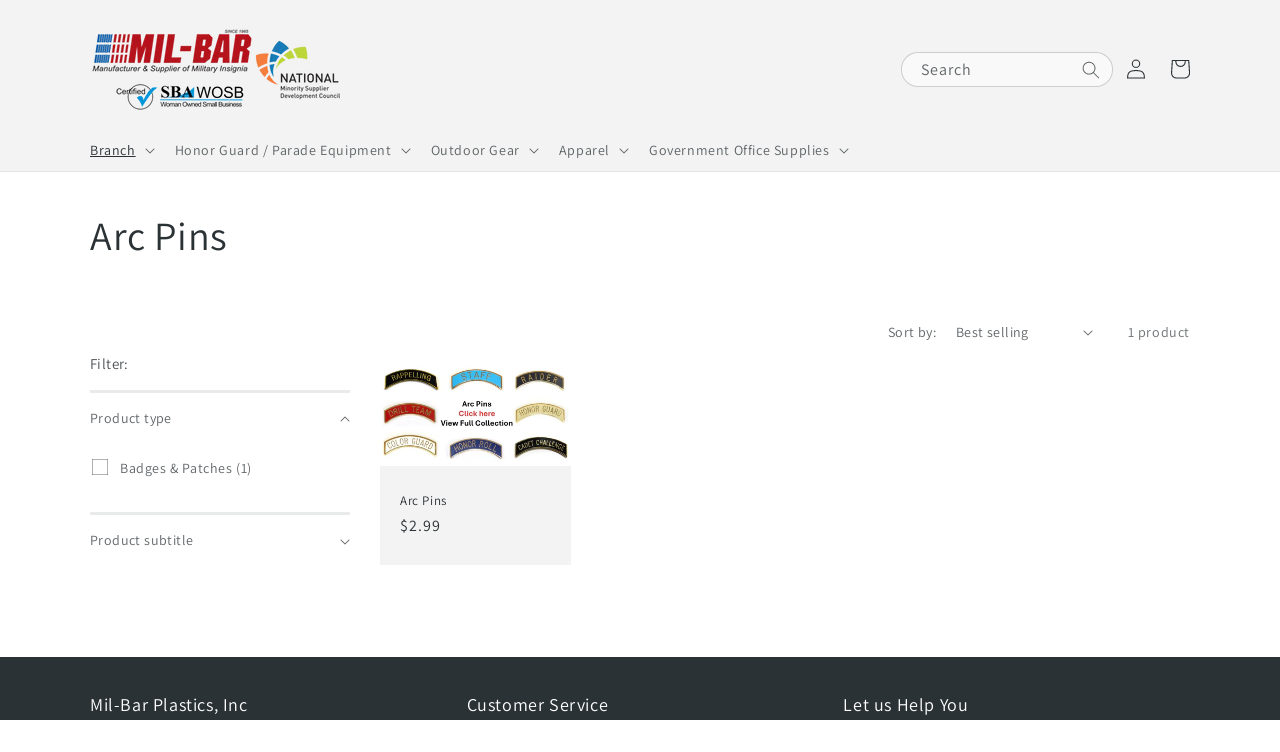

--- FILE ---
content_type: text/html; charset=utf-8
request_url: https://www.mil-bar.com/collections/arc-pins
body_size: 34818
content:
<!doctype html>
<html class="no-js" lang="en">
  <head>
    <meta charset="utf-8">
    <meta http-equiv="X-UA-Compatible" content="IE=edge">
    <meta name="viewport" content="width=device-width,initial-scale=1">
    <meta name="theme-color" content="">
    <link rel="canonical" href="https://www.mil-bar.com/collections/arc-pins">
    <link rel="preconnect" href="https://cdn.shopify.com" crossorigin><link rel="icon" type="image/png" href="//www.mil-bar.com/cdn/shop/files/favicon.png?crop=center&height=32&v=1681312057&width=32"><link rel="preconnect" href="https://fonts.shopifycdn.com" crossorigin><title>
      Arc Pins
 &ndash; Mil-Bar</title>

    

    

<meta property="og:site_name" content="Mil-Bar">
<meta property="og:url" content="https://www.mil-bar.com/collections/arc-pins">
<meta property="og:title" content="Arc Pins">
<meta property="og:type" content="website">
<meta property="og:description" content="Mil-Bar"><meta property="og:image" content="http://www.mil-bar.com/cdn/shop/collections/0000011_arc-pins.jpg?v=1653016935">
  <meta property="og:image:secure_url" content="https://www.mil-bar.com/cdn/shop/collections/0000011_arc-pins.jpg?v=1653016935">
  <meta property="og:image:width" content="450">
  <meta property="og:image:height" content="293"><meta name="twitter:card" content="summary_large_image">
<meta name="twitter:title" content="Arc Pins">
<meta name="twitter:description" content="Mil-Bar">


    <script src="//www.mil-bar.com/cdn/shop/t/4/assets/global.js?v=24850326154503943211740166972" defer="defer"></script>
    <script>window.performance && window.performance.mark && window.performance.mark('shopify.content_for_header.start');</script><meta name="google-site-verification" content="Yw6UPg0D0DRcmZSghAEZYSrxnKGv5dSQ6otFVpIBjog">
<meta id="shopify-digital-wallet" name="shopify-digital-wallet" content="/64511705344/digital_wallets/dialog">
<meta name="shopify-checkout-api-token" content="77bce681caebfe03f5f22d52712f0552">
<meta id="in-context-paypal-metadata" data-shop-id="64511705344" data-venmo-supported="false" data-environment="production" data-locale="en_US" data-paypal-v4="true" data-currency="USD">
<link rel="alternate" type="application/atom+xml" title="Feed" href="/collections/arc-pins.atom" />
<link rel="alternate" type="application/json+oembed" href="https://www.mil-bar.com/collections/arc-pins.oembed">
<script async="async" src="/checkouts/internal/preloads.js?locale=en-US"></script>
<link rel="preconnect" href="https://shop.app" crossorigin="anonymous">
<script async="async" src="https://shop.app/checkouts/internal/preloads.js?locale=en-US&shop_id=64511705344" crossorigin="anonymous"></script>
<script id="apple-pay-shop-capabilities" type="application/json">{"shopId":64511705344,"countryCode":"US","currencyCode":"USD","merchantCapabilities":["supports3DS"],"merchantId":"gid:\/\/shopify\/Shop\/64511705344","merchantName":"Mil-Bar","requiredBillingContactFields":["postalAddress","email"],"requiredShippingContactFields":["postalAddress","email"],"shippingType":"shipping","supportedNetworks":["visa","masterCard"],"total":{"type":"pending","label":"Mil-Bar","amount":"1.00"},"shopifyPaymentsEnabled":true,"supportsSubscriptions":true}</script>
<script id="shopify-features" type="application/json">{"accessToken":"77bce681caebfe03f5f22d52712f0552","betas":["rich-media-storefront-analytics"],"domain":"www.mil-bar.com","predictiveSearch":true,"shopId":64511705344,"locale":"en"}</script>
<script>var Shopify = Shopify || {};
Shopify.shop = "mil-bar.myshopify.com";
Shopify.locale = "en";
Shopify.currency = {"active":"USD","rate":"1.0"};
Shopify.country = "US";
Shopify.theme = {"name":"Copy of Dawn","id":148960706816,"schema_name":"Dawn","schema_version":"5.0.0","theme_store_id":887,"role":"main"};
Shopify.theme.handle = "null";
Shopify.theme.style = {"id":null,"handle":null};
Shopify.cdnHost = "www.mil-bar.com/cdn";
Shopify.routes = Shopify.routes || {};
Shopify.routes.root = "/";</script>
<script type="module">!function(o){(o.Shopify=o.Shopify||{}).modules=!0}(window);</script>
<script>!function(o){function n(){var o=[];function n(){o.push(Array.prototype.slice.apply(arguments))}return n.q=o,n}var t=o.Shopify=o.Shopify||{};t.loadFeatures=n(),t.autoloadFeatures=n()}(window);</script>
<script>
  window.ShopifyPay = window.ShopifyPay || {};
  window.ShopifyPay.apiHost = "shop.app\/pay";
  window.ShopifyPay.redirectState = null;
</script>
<script id="shop-js-analytics" type="application/json">{"pageType":"collection"}</script>
<script defer="defer" async type="module" src="//www.mil-bar.com/cdn/shopifycloud/shop-js/modules/v2/client.init-shop-cart-sync_IZsNAliE.en.esm.js"></script>
<script defer="defer" async type="module" src="//www.mil-bar.com/cdn/shopifycloud/shop-js/modules/v2/chunk.common_0OUaOowp.esm.js"></script>
<script type="module">
  await import("//www.mil-bar.com/cdn/shopifycloud/shop-js/modules/v2/client.init-shop-cart-sync_IZsNAliE.en.esm.js");
await import("//www.mil-bar.com/cdn/shopifycloud/shop-js/modules/v2/chunk.common_0OUaOowp.esm.js");

  window.Shopify.SignInWithShop?.initShopCartSync?.({"fedCMEnabled":true,"windoidEnabled":true});

</script>
<script>
  window.Shopify = window.Shopify || {};
  if (!window.Shopify.featureAssets) window.Shopify.featureAssets = {};
  window.Shopify.featureAssets['shop-js'] = {"shop-cart-sync":["modules/v2/client.shop-cart-sync_DLOhI_0X.en.esm.js","modules/v2/chunk.common_0OUaOowp.esm.js"],"init-fed-cm":["modules/v2/client.init-fed-cm_C6YtU0w6.en.esm.js","modules/v2/chunk.common_0OUaOowp.esm.js"],"shop-button":["modules/v2/client.shop-button_BCMx7GTG.en.esm.js","modules/v2/chunk.common_0OUaOowp.esm.js"],"shop-cash-offers":["modules/v2/client.shop-cash-offers_BT26qb5j.en.esm.js","modules/v2/chunk.common_0OUaOowp.esm.js","modules/v2/chunk.modal_CGo_dVj3.esm.js"],"init-windoid":["modules/v2/client.init-windoid_B9PkRMql.en.esm.js","modules/v2/chunk.common_0OUaOowp.esm.js"],"init-shop-email-lookup-coordinator":["modules/v2/client.init-shop-email-lookup-coordinator_DZkqjsbU.en.esm.js","modules/v2/chunk.common_0OUaOowp.esm.js"],"shop-toast-manager":["modules/v2/client.shop-toast-manager_Di2EnuM7.en.esm.js","modules/v2/chunk.common_0OUaOowp.esm.js"],"shop-login-button":["modules/v2/client.shop-login-button_BtqW_SIO.en.esm.js","modules/v2/chunk.common_0OUaOowp.esm.js","modules/v2/chunk.modal_CGo_dVj3.esm.js"],"avatar":["modules/v2/client.avatar_BTnouDA3.en.esm.js"],"pay-button":["modules/v2/client.pay-button_CWa-C9R1.en.esm.js","modules/v2/chunk.common_0OUaOowp.esm.js"],"init-shop-cart-sync":["modules/v2/client.init-shop-cart-sync_IZsNAliE.en.esm.js","modules/v2/chunk.common_0OUaOowp.esm.js"],"init-customer-accounts":["modules/v2/client.init-customer-accounts_DenGwJTU.en.esm.js","modules/v2/client.shop-login-button_BtqW_SIO.en.esm.js","modules/v2/chunk.common_0OUaOowp.esm.js","modules/v2/chunk.modal_CGo_dVj3.esm.js"],"init-shop-for-new-customer-accounts":["modules/v2/client.init-shop-for-new-customer-accounts_JdHXxpS9.en.esm.js","modules/v2/client.shop-login-button_BtqW_SIO.en.esm.js","modules/v2/chunk.common_0OUaOowp.esm.js","modules/v2/chunk.modal_CGo_dVj3.esm.js"],"init-customer-accounts-sign-up":["modules/v2/client.init-customer-accounts-sign-up_D6__K_p8.en.esm.js","modules/v2/client.shop-login-button_BtqW_SIO.en.esm.js","modules/v2/chunk.common_0OUaOowp.esm.js","modules/v2/chunk.modal_CGo_dVj3.esm.js"],"checkout-modal":["modules/v2/client.checkout-modal_C_ZQDY6s.en.esm.js","modules/v2/chunk.common_0OUaOowp.esm.js","modules/v2/chunk.modal_CGo_dVj3.esm.js"],"shop-follow-button":["modules/v2/client.shop-follow-button_XetIsj8l.en.esm.js","modules/v2/chunk.common_0OUaOowp.esm.js","modules/v2/chunk.modal_CGo_dVj3.esm.js"],"lead-capture":["modules/v2/client.lead-capture_DvA72MRN.en.esm.js","modules/v2/chunk.common_0OUaOowp.esm.js","modules/v2/chunk.modal_CGo_dVj3.esm.js"],"shop-login":["modules/v2/client.shop-login_ClXNxyh6.en.esm.js","modules/v2/chunk.common_0OUaOowp.esm.js","modules/v2/chunk.modal_CGo_dVj3.esm.js"],"payment-terms":["modules/v2/client.payment-terms_CNlwjfZz.en.esm.js","modules/v2/chunk.common_0OUaOowp.esm.js","modules/v2/chunk.modal_CGo_dVj3.esm.js"]};
</script>
<script>(function() {
  var isLoaded = false;
  function asyncLoad() {
    if (isLoaded) return;
    isLoaded = true;
    var urls = ["https:\/\/assets.getuploadkit.com\/assets\/uploadkit-client.js?shop=mil-bar.myshopify.com"];
    for (var i = 0; i < urls.length; i++) {
      var s = document.createElement('script');
      s.type = 'text/javascript';
      s.async = true;
      s.src = urls[i];
      var x = document.getElementsByTagName('script')[0];
      x.parentNode.insertBefore(s, x);
    }
  };
  if(window.attachEvent) {
    window.attachEvent('onload', asyncLoad);
  } else {
    window.addEventListener('load', asyncLoad, false);
  }
})();</script>
<script id="__st">var __st={"a":64511705344,"offset":-28800,"reqid":"b498c884-539a-472d-a300-32fab65b1e6f-1768510579","pageurl":"www.mil-bar.com\/collections\/arc-pins","u":"eec03604b09f","p":"collection","rtyp":"collection","rid":392769175808};</script>
<script>window.ShopifyPaypalV4VisibilityTracking = true;</script>
<script id="captcha-bootstrap">!function(){'use strict';const t='contact',e='account',n='new_comment',o=[[t,t],['blogs',n],['comments',n],[t,'customer']],c=[[e,'customer_login'],[e,'guest_login'],[e,'recover_customer_password'],[e,'create_customer']],r=t=>t.map((([t,e])=>`form[action*='/${t}']:not([data-nocaptcha='true']) input[name='form_type'][value='${e}']`)).join(','),a=t=>()=>t?[...document.querySelectorAll(t)].map((t=>t.form)):[];function s(){const t=[...o],e=r(t);return a(e)}const i='password',u='form_key',d=['recaptcha-v3-token','g-recaptcha-response','h-captcha-response',i],f=()=>{try{return window.sessionStorage}catch{return}},m='__shopify_v',_=t=>t.elements[u];function p(t,e,n=!1){try{const o=window.sessionStorage,c=JSON.parse(o.getItem(e)),{data:r}=function(t){const{data:e,action:n}=t;return t[m]||n?{data:e,action:n}:{data:t,action:n}}(c);for(const[e,n]of Object.entries(r))t.elements[e]&&(t.elements[e].value=n);n&&o.removeItem(e)}catch(o){console.error('form repopulation failed',{error:o})}}const l='form_type',E='cptcha';function T(t){t.dataset[E]=!0}const w=window,h=w.document,L='Shopify',v='ce_forms',y='captcha';let A=!1;((t,e)=>{const n=(g='f06e6c50-85a8-45c8-87d0-21a2b65856fe',I='https://cdn.shopify.com/shopifycloud/storefront-forms-hcaptcha/ce_storefront_forms_captcha_hcaptcha.v1.5.2.iife.js',D={infoText:'Protected by hCaptcha',privacyText:'Privacy',termsText:'Terms'},(t,e,n)=>{const o=w[L][v],c=o.bindForm;if(c)return c(t,g,e,D).then(n);var r;o.q.push([[t,g,e,D],n]),r=I,A||(h.body.append(Object.assign(h.createElement('script'),{id:'captcha-provider',async:!0,src:r})),A=!0)});var g,I,D;w[L]=w[L]||{},w[L][v]=w[L][v]||{},w[L][v].q=[],w[L][y]=w[L][y]||{},w[L][y].protect=function(t,e){n(t,void 0,e),T(t)},Object.freeze(w[L][y]),function(t,e,n,w,h,L){const[v,y,A,g]=function(t,e,n){const i=e?o:[],u=t?c:[],d=[...i,...u],f=r(d),m=r(i),_=r(d.filter((([t,e])=>n.includes(e))));return[a(f),a(m),a(_),s()]}(w,h,L),I=t=>{const e=t.target;return e instanceof HTMLFormElement?e:e&&e.form},D=t=>v().includes(t);t.addEventListener('submit',(t=>{const e=I(t);if(!e)return;const n=D(e)&&!e.dataset.hcaptchaBound&&!e.dataset.recaptchaBound,o=_(e),c=g().includes(e)&&(!o||!o.value);(n||c)&&t.preventDefault(),c&&!n&&(function(t){try{if(!f())return;!function(t){const e=f();if(!e)return;const n=_(t);if(!n)return;const o=n.value;o&&e.removeItem(o)}(t);const e=Array.from(Array(32),(()=>Math.random().toString(36)[2])).join('');!function(t,e){_(t)||t.append(Object.assign(document.createElement('input'),{type:'hidden',name:u})),t.elements[u].value=e}(t,e),function(t,e){const n=f();if(!n)return;const o=[...t.querySelectorAll(`input[type='${i}']`)].map((({name:t})=>t)),c=[...d,...o],r={};for(const[a,s]of new FormData(t).entries())c.includes(a)||(r[a]=s);n.setItem(e,JSON.stringify({[m]:1,action:t.action,data:r}))}(t,e)}catch(e){console.error('failed to persist form',e)}}(e),e.submit())}));const S=(t,e)=>{t&&!t.dataset[E]&&(n(t,e.some((e=>e===t))),T(t))};for(const o of['focusin','change'])t.addEventListener(o,(t=>{const e=I(t);D(e)&&S(e,y())}));const B=e.get('form_key'),M=e.get(l),P=B&&M;t.addEventListener('DOMContentLoaded',(()=>{const t=y();if(P)for(const e of t)e.elements[l].value===M&&p(e,B);[...new Set([...A(),...v().filter((t=>'true'===t.dataset.shopifyCaptcha))])].forEach((e=>S(e,t)))}))}(h,new URLSearchParams(w.location.search),n,t,e,['guest_login'])})(!0,!0)}();</script>
<script integrity="sha256-4kQ18oKyAcykRKYeNunJcIwy7WH5gtpwJnB7kiuLZ1E=" data-source-attribution="shopify.loadfeatures" defer="defer" src="//www.mil-bar.com/cdn/shopifycloud/storefront/assets/storefront/load_feature-a0a9edcb.js" crossorigin="anonymous"></script>
<script crossorigin="anonymous" defer="defer" src="//www.mil-bar.com/cdn/shopifycloud/storefront/assets/shopify_pay/storefront-65b4c6d7.js?v=20250812"></script>
<script data-source-attribution="shopify.dynamic_checkout.dynamic.init">var Shopify=Shopify||{};Shopify.PaymentButton=Shopify.PaymentButton||{isStorefrontPortableWallets:!0,init:function(){window.Shopify.PaymentButton.init=function(){};var t=document.createElement("script");t.src="https://www.mil-bar.com/cdn/shopifycloud/portable-wallets/latest/portable-wallets.en.js",t.type="module",document.head.appendChild(t)}};
</script>
<script data-source-attribution="shopify.dynamic_checkout.buyer_consent">
  function portableWalletsHideBuyerConsent(e){var t=document.getElementById("shopify-buyer-consent"),n=document.getElementById("shopify-subscription-policy-button");t&&n&&(t.classList.add("hidden"),t.setAttribute("aria-hidden","true"),n.removeEventListener("click",e))}function portableWalletsShowBuyerConsent(e){var t=document.getElementById("shopify-buyer-consent"),n=document.getElementById("shopify-subscription-policy-button");t&&n&&(t.classList.remove("hidden"),t.removeAttribute("aria-hidden"),n.addEventListener("click",e))}window.Shopify?.PaymentButton&&(window.Shopify.PaymentButton.hideBuyerConsent=portableWalletsHideBuyerConsent,window.Shopify.PaymentButton.showBuyerConsent=portableWalletsShowBuyerConsent);
</script>
<script data-source-attribution="shopify.dynamic_checkout.cart.bootstrap">document.addEventListener("DOMContentLoaded",(function(){function t(){return document.querySelector("shopify-accelerated-checkout-cart, shopify-accelerated-checkout")}if(t())Shopify.PaymentButton.init();else{new MutationObserver((function(e,n){t()&&(Shopify.PaymentButton.init(),n.disconnect())})).observe(document.body,{childList:!0,subtree:!0})}}));
</script>
<link id="shopify-accelerated-checkout-styles" rel="stylesheet" media="screen" href="https://www.mil-bar.com/cdn/shopifycloud/portable-wallets/latest/accelerated-checkout-backwards-compat.css" crossorigin="anonymous">
<style id="shopify-accelerated-checkout-cart">
        #shopify-buyer-consent {
  margin-top: 1em;
  display: inline-block;
  width: 100%;
}

#shopify-buyer-consent.hidden {
  display: none;
}

#shopify-subscription-policy-button {
  background: none;
  border: none;
  padding: 0;
  text-decoration: underline;
  font-size: inherit;
  cursor: pointer;
}

#shopify-subscription-policy-button::before {
  box-shadow: none;
}

      </style>
<script id="sections-script" data-sections="header,footer" defer="defer" src="//www.mil-bar.com/cdn/shop/t/4/compiled_assets/scripts.js?6722"></script>
<script>window.performance && window.performance.mark && window.performance.mark('shopify.content_for_header.end');</script>


    <style data-shopify>
      @font-face {
  font-family: Assistant;
  font-weight: 400;
  font-style: normal;
  font-display: swap;
  src: url("//www.mil-bar.com/cdn/fonts/assistant/assistant_n4.9120912a469cad1cc292572851508ca49d12e768.woff2") format("woff2"),
       url("//www.mil-bar.com/cdn/fonts/assistant/assistant_n4.6e9875ce64e0fefcd3f4446b7ec9036b3ddd2985.woff") format("woff");
}

      @font-face {
  font-family: Assistant;
  font-weight: 700;
  font-style: normal;
  font-display: swap;
  src: url("//www.mil-bar.com/cdn/fonts/assistant/assistant_n7.bf44452348ec8b8efa3aa3068825305886b1c83c.woff2") format("woff2"),
       url("//www.mil-bar.com/cdn/fonts/assistant/assistant_n7.0c887fee83f6b3bda822f1150b912c72da0f7b64.woff") format("woff");
}

      
      
      @font-face {
  font-family: Assistant;
  font-weight: 400;
  font-style: normal;
  font-display: swap;
  src: url("//www.mil-bar.com/cdn/fonts/assistant/assistant_n4.9120912a469cad1cc292572851508ca49d12e768.woff2") format("woff2"),
       url("//www.mil-bar.com/cdn/fonts/assistant/assistant_n4.6e9875ce64e0fefcd3f4446b7ec9036b3ddd2985.woff") format("woff");
}


      :root {
        --font-body-family: Assistant, sans-serif;
        --font-body-style: normal;
        --font-body-weight: 400;
        --font-body-weight-bold: 700;

        --font-heading-family: Assistant, sans-serif;
        --font-heading-style: normal;
        --font-heading-weight: 400;

        --font-body-scale: 1.0;
        --font-heading-scale: 1.0;

        --color-base-text: 43, 50, 54;
        --color-shadow: 43, 50, 54;
        --color-base-background-1: 255, 255, 255;
        --color-base-background-2: 243, 243, 243;
        --color-base-solid-button-labels: 255, 255, 255;
        --color-base-outline-button-labels: 24, 120, 185;
        --color-base-accent-1: 147, 185, 204;
        --color-base-accent-2: 19, 19, 19;
        --payment-terms-background-color: #ffffff;

        --gradient-base-background-1: #ffffff;
        --gradient-base-background-2: #f3f3f3;
        --gradient-base-accent-1: #93b9cc;
        --gradient-base-accent-2: #131313;

        --media-padding: px;
        --media-border-opacity: 0.05;
        --media-border-width: 1px;
        --media-radius: 0px;
        --media-shadow-opacity: 0.0;
        --media-shadow-horizontal-offset: 0px;
        --media-shadow-vertical-offset: 4px;
        --media-shadow-blur-radius: 5px;

        --page-width: 120rem;
        --page-width-margin: 0rem;

        --card-image-padding: 0.0rem;
        --card-corner-radius: 0.0rem;
        --card-text-alignment: left;
        --card-border-width: 0.0rem;
        --card-border-opacity: 0.1;
        --card-shadow-opacity: 0.0;
        --card-shadow-horizontal-offset: 0.0rem;
        --card-shadow-vertical-offset: 0.4rem;
        --card-shadow-blur-radius: 0.5rem;

        --badge-corner-radius: 4.0rem;

        --popup-border-width: 1px;
        --popup-border-opacity: 0.1;
        --popup-corner-radius: 0px;
        --popup-shadow-opacity: 0.0;
        --popup-shadow-horizontal-offset: 0px;
        --popup-shadow-vertical-offset: 4px;
        --popup-shadow-blur-radius: 5px;

        --drawer-border-width: 1px;
        --drawer-border-opacity: 0.1;
        --drawer-shadow-opacity: 0.0;
        --drawer-shadow-horizontal-offset: 0px;
        --drawer-shadow-vertical-offset: 4px;
        --drawer-shadow-blur-radius: 5px;

        --spacing-sections-desktop: 0px;
        --spacing-sections-mobile: 0px;

        --grid-desktop-vertical-spacing: 8px;
        --grid-desktop-horizontal-spacing: 8px;
        --grid-mobile-vertical-spacing: 4px;
        --grid-mobile-horizontal-spacing: 4px;

        --text-boxes-border-opacity: 0.1;
        --text-boxes-border-width: 0px;
        --text-boxes-radius: 0px;
        --text-boxes-shadow-opacity: 0.0;
        --text-boxes-shadow-horizontal-offset: 0px;
        --text-boxes-shadow-vertical-offset: 4px;
        --text-boxes-shadow-blur-radius: 5px;

        --buttons-radius: 0px;
        --buttons-radius-outset: 0px;
        --buttons-border-width: 1px;
        --buttons-border-opacity: 1.0;
        --buttons-shadow-opacity: 0.0;
        --buttons-shadow-horizontal-offset: 0px;
        --buttons-shadow-vertical-offset: 4px;
        --buttons-shadow-blur-radius: 5px;
        --buttons-border-offset: 0px;

        --inputs-radius: 0px;
        --inputs-border-width: 1px;
        --inputs-border-opacity: 0.55;
        --inputs-shadow-opacity: 0.0;
        --inputs-shadow-horizontal-offset: 0px;
        --inputs-margin-offset: 0px;
        --inputs-shadow-vertical-offset: 4px;
        --inputs-shadow-blur-radius: 5px;
        --inputs-radius-outset: 0px;

        --variant-pills-radius: 40px;
        --variant-pills-border-width: 1px;
        --variant-pills-border-opacity: 0.55;
        --variant-pills-shadow-opacity: 0.0;
        --variant-pills-shadow-horizontal-offset: 0px;
        --variant-pills-shadow-vertical-offset: 4px;
        --variant-pills-shadow-blur-radius: 5px;
      }

      *,
      *::before,
      *::after {
        box-sizing: inherit;
      }

      html {
        box-sizing: border-box;
        font-size: calc(var(--font-body-scale) * 62.5%);
        height: 100%;
      }

      body {
        display: grid;
        grid-template-rows: auto auto 1fr auto;
        grid-template-columns: 100%;
        min-height: 100%;
        margin: 0;
        font-size: 1.5rem;
        letter-spacing: 0.06rem;
        line-height: calc(1 + 0.8 / var(--font-body-scale));
        font-family: var(--font-body-family);
        font-style: var(--font-body-style);
        font-weight: var(--font-body-weight);
      }

      @media screen and (min-width: 750px) {
        body {
          font-size: 1.6rem;
        }
      }
    </style>

    <link href="//www.mil-bar.com/cdn/shop/t/4/assets/base.css?v=120550335022508284061740166972" rel="stylesheet" type="text/css" media="all" />
<link rel="preload" as="font" href="//www.mil-bar.com/cdn/fonts/assistant/assistant_n4.9120912a469cad1cc292572851508ca49d12e768.woff2" type="font/woff2" crossorigin><link rel="preload" as="font" href="//www.mil-bar.com/cdn/fonts/assistant/assistant_n4.9120912a469cad1cc292572851508ca49d12e768.woff2" type="font/woff2" crossorigin><link rel="stylesheet" href="//www.mil-bar.com/cdn/shop/t/4/assets/component-predictive-search.css?v=165644661289088488651740166972" media="print" onload="this.media='all'"><script>document.documentElement.className = document.documentElement.className.replace('no-js', 'js');
    if (Shopify.designMode) {
      document.documentElement.classList.add('shopify-design-mode');
    }
    </script>
    <meta name="google-site-verification" content="Yw6UPg0D0DRcmZSghAEZYSrxnKGv5dSQ6otFVpIBjog" />
  <!-- BEGIN app block: shopify://apps/blocky-fraud-blocker/blocks/app-embed/aa25b3bf-c2c5-4359-aa61-7836c225c5a9 -->
<script async src="https://app.blocky-app.com/get_script/?shop_url=mil-bar.myshopify.com"></script>


<!-- END app block --><!-- BEGIN app block: shopify://apps/textbox-by-textify/blocks/app-embed/b5626f69-87af-4a23-ada4-1674452f85d0 --><script>console.log("Textify v1.06")</script>


<script>
  const primaryScript = document.createElement('script');
  primaryScript.src = "https://textify-cdn.com/textbox.js";
  primaryScript.defer = true;

  primaryScript.onerror = function () {
    const fallbackScript = document.createElement('script');
    fallbackScript.src = "https://cdn.shopify.com/s/files/1/0817/9846/3789/files/textbox.js";
    fallbackScript.defer = true;
    document.head.appendChild(fallbackScript);
  };
  document.head.appendChild(primaryScript);
</script>

<!-- END app block --><link href="https://monorail-edge.shopifysvc.com" rel="dns-prefetch">
<script>(function(){if ("sendBeacon" in navigator && "performance" in window) {try {var session_token_from_headers = performance.getEntriesByType('navigation')[0].serverTiming.find(x => x.name == '_s').description;} catch {var session_token_from_headers = undefined;}var session_cookie_matches = document.cookie.match(/_shopify_s=([^;]*)/);var session_token_from_cookie = session_cookie_matches && session_cookie_matches.length === 2 ? session_cookie_matches[1] : "";var session_token = session_token_from_headers || session_token_from_cookie || "";function handle_abandonment_event(e) {var entries = performance.getEntries().filter(function(entry) {return /monorail-edge.shopifysvc.com/.test(entry.name);});if (!window.abandonment_tracked && entries.length === 0) {window.abandonment_tracked = true;var currentMs = Date.now();var navigation_start = performance.timing.navigationStart;var payload = {shop_id: 64511705344,url: window.location.href,navigation_start,duration: currentMs - navigation_start,session_token,page_type: "collection"};window.navigator.sendBeacon("https://monorail-edge.shopifysvc.com/v1/produce", JSON.stringify({schema_id: "online_store_buyer_site_abandonment/1.1",payload: payload,metadata: {event_created_at_ms: currentMs,event_sent_at_ms: currentMs}}));}}window.addEventListener('pagehide', handle_abandonment_event);}}());</script>
<script id="web-pixels-manager-setup">(function e(e,d,r,n,o){if(void 0===o&&(o={}),!Boolean(null===(a=null===(i=window.Shopify)||void 0===i?void 0:i.analytics)||void 0===a?void 0:a.replayQueue)){var i,a;window.Shopify=window.Shopify||{};var t=window.Shopify;t.analytics=t.analytics||{};var s=t.analytics;s.replayQueue=[],s.publish=function(e,d,r){return s.replayQueue.push([e,d,r]),!0};try{self.performance.mark("wpm:start")}catch(e){}var l=function(){var e={modern:/Edge?\/(1{2}[4-9]|1[2-9]\d|[2-9]\d{2}|\d{4,})\.\d+(\.\d+|)|Firefox\/(1{2}[4-9]|1[2-9]\d|[2-9]\d{2}|\d{4,})\.\d+(\.\d+|)|Chrom(ium|e)\/(9{2}|\d{3,})\.\d+(\.\d+|)|(Maci|X1{2}).+ Version\/(15\.\d+|(1[6-9]|[2-9]\d|\d{3,})\.\d+)([,.]\d+|)( \(\w+\)|)( Mobile\/\w+|) Safari\/|Chrome.+OPR\/(9{2}|\d{3,})\.\d+\.\d+|(CPU[ +]OS|iPhone[ +]OS|CPU[ +]iPhone|CPU IPhone OS|CPU iPad OS)[ +]+(15[._]\d+|(1[6-9]|[2-9]\d|\d{3,})[._]\d+)([._]\d+|)|Android:?[ /-](13[3-9]|1[4-9]\d|[2-9]\d{2}|\d{4,})(\.\d+|)(\.\d+|)|Android.+Firefox\/(13[5-9]|1[4-9]\d|[2-9]\d{2}|\d{4,})\.\d+(\.\d+|)|Android.+Chrom(ium|e)\/(13[3-9]|1[4-9]\d|[2-9]\d{2}|\d{4,})\.\d+(\.\d+|)|SamsungBrowser\/([2-9]\d|\d{3,})\.\d+/,legacy:/Edge?\/(1[6-9]|[2-9]\d|\d{3,})\.\d+(\.\d+|)|Firefox\/(5[4-9]|[6-9]\d|\d{3,})\.\d+(\.\d+|)|Chrom(ium|e)\/(5[1-9]|[6-9]\d|\d{3,})\.\d+(\.\d+|)([\d.]+$|.*Safari\/(?![\d.]+ Edge\/[\d.]+$))|(Maci|X1{2}).+ Version\/(10\.\d+|(1[1-9]|[2-9]\d|\d{3,})\.\d+)([,.]\d+|)( \(\w+\)|)( Mobile\/\w+|) Safari\/|Chrome.+OPR\/(3[89]|[4-9]\d|\d{3,})\.\d+\.\d+|(CPU[ +]OS|iPhone[ +]OS|CPU[ +]iPhone|CPU IPhone OS|CPU iPad OS)[ +]+(10[._]\d+|(1[1-9]|[2-9]\d|\d{3,})[._]\d+)([._]\d+|)|Android:?[ /-](13[3-9]|1[4-9]\d|[2-9]\d{2}|\d{4,})(\.\d+|)(\.\d+|)|Mobile Safari.+OPR\/([89]\d|\d{3,})\.\d+\.\d+|Android.+Firefox\/(13[5-9]|1[4-9]\d|[2-9]\d{2}|\d{4,})\.\d+(\.\d+|)|Android.+Chrom(ium|e)\/(13[3-9]|1[4-9]\d|[2-9]\d{2}|\d{4,})\.\d+(\.\d+|)|Android.+(UC? ?Browser|UCWEB|U3)[ /]?(15\.([5-9]|\d{2,})|(1[6-9]|[2-9]\d|\d{3,})\.\d+)\.\d+|SamsungBrowser\/(5\.\d+|([6-9]|\d{2,})\.\d+)|Android.+MQ{2}Browser\/(14(\.(9|\d{2,})|)|(1[5-9]|[2-9]\d|\d{3,})(\.\d+|))(\.\d+|)|K[Aa][Ii]OS\/(3\.\d+|([4-9]|\d{2,})\.\d+)(\.\d+|)/},d=e.modern,r=e.legacy,n=navigator.userAgent;return n.match(d)?"modern":n.match(r)?"legacy":"unknown"}(),u="modern"===l?"modern":"legacy",c=(null!=n?n:{modern:"",legacy:""})[u],f=function(e){return[e.baseUrl,"/wpm","/b",e.hashVersion,"modern"===e.buildTarget?"m":"l",".js"].join("")}({baseUrl:d,hashVersion:r,buildTarget:u}),m=function(e){var d=e.version,r=e.bundleTarget,n=e.surface,o=e.pageUrl,i=e.monorailEndpoint;return{emit:function(e){var a=e.status,t=e.errorMsg,s=(new Date).getTime(),l=JSON.stringify({metadata:{event_sent_at_ms:s},events:[{schema_id:"web_pixels_manager_load/3.1",payload:{version:d,bundle_target:r,page_url:o,status:a,surface:n,error_msg:t},metadata:{event_created_at_ms:s}}]});if(!i)return console&&console.warn&&console.warn("[Web Pixels Manager] No Monorail endpoint provided, skipping logging."),!1;try{return self.navigator.sendBeacon.bind(self.navigator)(i,l)}catch(e){}var u=new XMLHttpRequest;try{return u.open("POST",i,!0),u.setRequestHeader("Content-Type","text/plain"),u.send(l),!0}catch(e){return console&&console.warn&&console.warn("[Web Pixels Manager] Got an unhandled error while logging to Monorail."),!1}}}}({version:r,bundleTarget:l,surface:e.surface,pageUrl:self.location.href,monorailEndpoint:e.monorailEndpoint});try{o.browserTarget=l,function(e){var d=e.src,r=e.async,n=void 0===r||r,o=e.onload,i=e.onerror,a=e.sri,t=e.scriptDataAttributes,s=void 0===t?{}:t,l=document.createElement("script"),u=document.querySelector("head"),c=document.querySelector("body");if(l.async=n,l.src=d,a&&(l.integrity=a,l.crossOrigin="anonymous"),s)for(var f in s)if(Object.prototype.hasOwnProperty.call(s,f))try{l.dataset[f]=s[f]}catch(e){}if(o&&l.addEventListener("load",o),i&&l.addEventListener("error",i),u)u.appendChild(l);else{if(!c)throw new Error("Did not find a head or body element to append the script");c.appendChild(l)}}({src:f,async:!0,onload:function(){if(!function(){var e,d;return Boolean(null===(d=null===(e=window.Shopify)||void 0===e?void 0:e.analytics)||void 0===d?void 0:d.initialized)}()){var d=window.webPixelsManager.init(e)||void 0;if(d){var r=window.Shopify.analytics;r.replayQueue.forEach((function(e){var r=e[0],n=e[1],o=e[2];d.publishCustomEvent(r,n,o)})),r.replayQueue=[],r.publish=d.publishCustomEvent,r.visitor=d.visitor,r.initialized=!0}}},onerror:function(){return m.emit({status:"failed",errorMsg:"".concat(f," has failed to load")})},sri:function(e){var d=/^sha384-[A-Za-z0-9+/=]+$/;return"string"==typeof e&&d.test(e)}(c)?c:"",scriptDataAttributes:o}),m.emit({status:"loading"})}catch(e){m.emit({status:"failed",errorMsg:(null==e?void 0:e.message)||"Unknown error"})}}})({shopId: 64511705344,storefrontBaseUrl: "https://www.mil-bar.com",extensionsBaseUrl: "https://extensions.shopifycdn.com/cdn/shopifycloud/web-pixels-manager",monorailEndpoint: "https://monorail-edge.shopifysvc.com/unstable/produce_batch",surface: "storefront-renderer",enabledBetaFlags: ["2dca8a86"],webPixelsConfigList: [{"id":"930873600","configuration":"{\"accountID\":\"957344\"}","eventPayloadVersion":"v1","runtimeContext":"STRICT","scriptVersion":"0a69f6d02538fd56e20f2f152efb5318","type":"APP","apiClientId":11218583553,"privacyPurposes":["ANALYTICS","MARKETING","SALE_OF_DATA"],"dataSharingAdjustments":{"protectedCustomerApprovalScopes":["read_customer_address","read_customer_email","read_customer_name","read_customer_personal_data","read_customer_phone"]}},{"id":"434241792","configuration":"{\"config\":\"{\\\"google_tag_ids\\\":[\\\"G-EHDE84L0TR\\\",\\\"AW-881218456\\\",\\\"GT-55JZD9L\\\"],\\\"target_country\\\":\\\"US\\\",\\\"gtag_events\\\":[{\\\"type\\\":\\\"begin_checkout\\\",\\\"action_label\\\":[\\\"G-EHDE84L0TR\\\",\\\"AW-881218456\\\/Gs0uCOSml8gDEJinmaQD\\\"]},{\\\"type\\\":\\\"search\\\",\\\"action_label\\\":[\\\"G-EHDE84L0TR\\\",\\\"AW-881218456\\\/sG_PCOeml8gDEJinmaQD\\\"]},{\\\"type\\\":\\\"view_item\\\",\\\"action_label\\\":[\\\"G-EHDE84L0TR\\\",\\\"AW-881218456\\\/nIBWCN6ml8gDEJinmaQD\\\",\\\"MC-9HD0J488NG\\\"]},{\\\"type\\\":\\\"purchase\\\",\\\"action_label\\\":[\\\"G-EHDE84L0TR\\\",\\\"AW-881218456\\\/OR3sCNuml8gDEJinmaQD\\\",\\\"MC-9HD0J488NG\\\"]},{\\\"type\\\":\\\"page_view\\\",\\\"action_label\\\":[\\\"G-EHDE84L0TR\\\",\\\"AW-881218456\\\/7ScOCNiml8gDEJinmaQD\\\",\\\"MC-9HD0J488NG\\\"]},{\\\"type\\\":\\\"add_payment_info\\\",\\\"action_label\\\":[\\\"G-EHDE84L0TR\\\",\\\"AW-881218456\\\/NIIjCOqml8gDEJinmaQD\\\"]},{\\\"type\\\":\\\"add_to_cart\\\",\\\"action_label\\\":[\\\"G-EHDE84L0TR\\\",\\\"AW-881218456\\\/pxUHCOGml8gDEJinmaQD\\\"]}],\\\"enable_monitoring_mode\\\":false}\"}","eventPayloadVersion":"v1","runtimeContext":"OPEN","scriptVersion":"b2a88bafab3e21179ed38636efcd8a93","type":"APP","apiClientId":1780363,"privacyPurposes":[],"dataSharingAdjustments":{"protectedCustomerApprovalScopes":["read_customer_address","read_customer_email","read_customer_name","read_customer_personal_data","read_customer_phone"]}},{"id":"shopify-app-pixel","configuration":"{}","eventPayloadVersion":"v1","runtimeContext":"STRICT","scriptVersion":"0450","apiClientId":"shopify-pixel","type":"APP","privacyPurposes":["ANALYTICS","MARKETING"]},{"id":"shopify-custom-pixel","eventPayloadVersion":"v1","runtimeContext":"LAX","scriptVersion":"0450","apiClientId":"shopify-pixel","type":"CUSTOM","privacyPurposes":["ANALYTICS","MARKETING"]}],isMerchantRequest: false,initData: {"shop":{"name":"Mil-Bar","paymentSettings":{"currencyCode":"USD"},"myshopifyDomain":"mil-bar.myshopify.com","countryCode":"US","storefrontUrl":"https:\/\/www.mil-bar.com"},"customer":null,"cart":null,"checkout":null,"productVariants":[],"purchasingCompany":null},},"https://www.mil-bar.com/cdn","fcfee988w5aeb613cpc8e4bc33m6693e112",{"modern":"","legacy":""},{"shopId":"64511705344","storefrontBaseUrl":"https:\/\/www.mil-bar.com","extensionBaseUrl":"https:\/\/extensions.shopifycdn.com\/cdn\/shopifycloud\/web-pixels-manager","surface":"storefront-renderer","enabledBetaFlags":"[\"2dca8a86\"]","isMerchantRequest":"false","hashVersion":"fcfee988w5aeb613cpc8e4bc33m6693e112","publish":"custom","events":"[[\"page_viewed\",{}],[\"collection_viewed\",{\"collection\":{\"id\":\"392769175808\",\"title\":\"Arc Pins\",\"productVariants\":[{\"price\":{\"amount\":2.99,\"currencyCode\":\"USD\"},\"product\":{\"title\":\"Arc Pins\",\"vendor\":\"Jin Sheu Enterprise Co. LTD\",\"id\":\"8804140351744\",\"untranslatedTitle\":\"Arc Pins\",\"url\":\"\/products\/arc-academics-yellow-pin-copy\",\"type\":\"Badges \u0026 Patches\"},\"id\":\"46532286775552\",\"image\":{\"src\":\"\/\/www.mil-bar.com\/cdn\/shop\/files\/arc_pins_d6dd0f7d-33be-424e-ab21-9908bcaf924d.jpg?v=1743015810\"},\"sku\":null,\"title\":\"Sample\",\"untranslatedTitle\":\"Sample\"}]}}]]"});</script><script>
  window.ShopifyAnalytics = window.ShopifyAnalytics || {};
  window.ShopifyAnalytics.meta = window.ShopifyAnalytics.meta || {};
  window.ShopifyAnalytics.meta.currency = 'USD';
  var meta = {"products":[{"id":8804140351744,"gid":"gid:\/\/shopify\/Product\/8804140351744","vendor":"Jin Sheu Enterprise Co. LTD","type":"Badges \u0026 Patches","handle":"arc-academics-yellow-pin-copy","variants":[{"id":46532286775552,"price":299,"name":"Arc Pins - Sample","public_title":"Sample","sku":null},{"id":45736303067392,"price":299,"name":"Arc Pins - Arc Cadet Challenge Black Pin","public_title":"Arc Cadet Challenge Black Pin","sku":"MB-08-002"},{"id":45736303100160,"price":299,"name":"Arc Pins - Arc Color Guard White Pin","public_title":"Arc Color Guard White Pin","sku":"MB-08-003"},{"id":45736303132928,"price":299,"name":"Arc Pins - Arc Community Service Lt Blue Pin","public_title":"Arc Community Service Lt Blue Pin","sku":"MB-08-019"},{"id":45736303165696,"price":299,"name":"Arc Pins - Arc Cyberpatriot Royal Pin","public_title":"Arc Cyberpatriot Royal Pin","sku":"MB-08-021"},{"id":45736303198464,"price":299,"name":"Arc Pins - Arc Drill Team Scarlet Red Pin","public_title":"Arc Drill Team Scarlet Red Pin","sku":"MB-08-004"},{"id":45736303231232,"price":299,"name":"Arc Pins - Arc Flag Detail Royal Pin","public_title":"Arc Flag Detail Royal Pin","sku":"MB-08-005"},{"id":45736303264000,"price":299,"name":"Arc Pins - Arc Honor Guard Cream Pin","public_title":"Arc Honor Guard Cream Pin","sku":"MB-08-006"},{"id":45736303296768,"price":299,"name":"Arc Pins - Arc Honor Roll Royal Pin","public_title":"Arc Honor Roll Royal Pin","sku":"MB-08-007"},{"id":45736303329536,"price":299,"name":"Arc Pins - Arc JCLC Brown Pin","public_title":"Arc JCLC Brown Pin","sku":"MB-08-008"},{"id":45736303362304,"price":299,"name":"Arc Pins - Arc JLAB Blue Pin","public_title":"Arc JLAB Blue Pin","sku":"MB-08-017"},{"id":45736303395072,"price":299,"name":"Arc Pins - Arc Orienteering Kelly Green Pin","public_title":"Arc Orienteering Kelly Green Pin","sku":"MB-08-010"},{"id":45736303427840,"price":299,"name":"Arc Pins - Arc P.T. Team Black Pin","public_title":"Arc P.T. Team Black Pin","sku":"MB-08-011"},{"id":45736303460608,"price":299,"name":"Arc Pins - Arc Parade Royal Blue Pin","public_title":"Arc Parade Royal Blue Pin","sku":"MB-08-020"},{"id":45736303493376,"price":299,"name":"Arc Pins - Arc Raider Black Pin","public_title":"Arc Raider Black Pin","sku":"MB-08-012"},{"id":45736303526144,"price":299,"name":"Arc Pins - Arc Rappelling Black Pin","public_title":"Arc Rappelling Black Pin","sku":"MB-08-016"},{"id":45736303558912,"price":299,"name":"Arc Pins - Arc Rifle Team Brown Pin","public_title":"Arc Rifle Team Brown Pin","sku":"MB-08-018"},{"id":45736303591680,"price":299,"name":"Arc Pins - Arc Sabre Guard Yellow Pin","public_title":"Arc Sabre Guard Yellow Pin","sku":"MB-08-013"},{"id":45736303624448,"price":299,"name":"Arc Pins - Arc Staff Lt Blue Pin","public_title":"Arc Staff Lt Blue Pin","sku":"MB-08-014"},{"id":45736303657216,"price":299,"name":"Arc Pins - Arc Summer Camp Brown Pin","public_title":"Arc Summer Camp Brown Pin","sku":"MB-08-015"},{"id":45736506654976,"price":299,"name":"Arc Pins - Arc Academic Yellow Pin","public_title":"Arc Academic Yellow Pin","sku":"MB-08-001"},{"id":46532212326656,"price":299,"name":"Arc Pins - Arc Leadership Black Pin","public_title":"Arc Leadership Black Pin","sku":null}],"remote":false}],"page":{"pageType":"collection","resourceType":"collection","resourceId":392769175808,"requestId":"b498c884-539a-472d-a300-32fab65b1e6f-1768510579"}};
  for (var attr in meta) {
    window.ShopifyAnalytics.meta[attr] = meta[attr];
  }
</script>
<script class="analytics">
  (function () {
    var customDocumentWrite = function(content) {
      var jquery = null;

      if (window.jQuery) {
        jquery = window.jQuery;
      } else if (window.Checkout && window.Checkout.$) {
        jquery = window.Checkout.$;
      }

      if (jquery) {
        jquery('body').append(content);
      }
    };

    var hasLoggedConversion = function(token) {
      if (token) {
        return document.cookie.indexOf('loggedConversion=' + token) !== -1;
      }
      return false;
    }

    var setCookieIfConversion = function(token) {
      if (token) {
        var twoMonthsFromNow = new Date(Date.now());
        twoMonthsFromNow.setMonth(twoMonthsFromNow.getMonth() + 2);

        document.cookie = 'loggedConversion=' + token + '; expires=' + twoMonthsFromNow;
      }
    }

    var trekkie = window.ShopifyAnalytics.lib = window.trekkie = window.trekkie || [];
    if (trekkie.integrations) {
      return;
    }
    trekkie.methods = [
      'identify',
      'page',
      'ready',
      'track',
      'trackForm',
      'trackLink'
    ];
    trekkie.factory = function(method) {
      return function() {
        var args = Array.prototype.slice.call(arguments);
        args.unshift(method);
        trekkie.push(args);
        return trekkie;
      };
    };
    for (var i = 0; i < trekkie.methods.length; i++) {
      var key = trekkie.methods[i];
      trekkie[key] = trekkie.factory(key);
    }
    trekkie.load = function(config) {
      trekkie.config = config || {};
      trekkie.config.initialDocumentCookie = document.cookie;
      var first = document.getElementsByTagName('script')[0];
      var script = document.createElement('script');
      script.type = 'text/javascript';
      script.onerror = function(e) {
        var scriptFallback = document.createElement('script');
        scriptFallback.type = 'text/javascript';
        scriptFallback.onerror = function(error) {
                var Monorail = {
      produce: function produce(monorailDomain, schemaId, payload) {
        var currentMs = new Date().getTime();
        var event = {
          schema_id: schemaId,
          payload: payload,
          metadata: {
            event_created_at_ms: currentMs,
            event_sent_at_ms: currentMs
          }
        };
        return Monorail.sendRequest("https://" + monorailDomain + "/v1/produce", JSON.stringify(event));
      },
      sendRequest: function sendRequest(endpointUrl, payload) {
        // Try the sendBeacon API
        if (window && window.navigator && typeof window.navigator.sendBeacon === 'function' && typeof window.Blob === 'function' && !Monorail.isIos12()) {
          var blobData = new window.Blob([payload], {
            type: 'text/plain'
          });

          if (window.navigator.sendBeacon(endpointUrl, blobData)) {
            return true;
          } // sendBeacon was not successful

        } // XHR beacon

        var xhr = new XMLHttpRequest();

        try {
          xhr.open('POST', endpointUrl);
          xhr.setRequestHeader('Content-Type', 'text/plain');
          xhr.send(payload);
        } catch (e) {
          console.log(e);
        }

        return false;
      },
      isIos12: function isIos12() {
        return window.navigator.userAgent.lastIndexOf('iPhone; CPU iPhone OS 12_') !== -1 || window.navigator.userAgent.lastIndexOf('iPad; CPU OS 12_') !== -1;
      }
    };
    Monorail.produce('monorail-edge.shopifysvc.com',
      'trekkie_storefront_load_errors/1.1',
      {shop_id: 64511705344,
      theme_id: 148960706816,
      app_name: "storefront",
      context_url: window.location.href,
      source_url: "//www.mil-bar.com/cdn/s/trekkie.storefront.cd680fe47e6c39ca5d5df5f0a32d569bc48c0f27.min.js"});

        };
        scriptFallback.async = true;
        scriptFallback.src = '//www.mil-bar.com/cdn/s/trekkie.storefront.cd680fe47e6c39ca5d5df5f0a32d569bc48c0f27.min.js';
        first.parentNode.insertBefore(scriptFallback, first);
      };
      script.async = true;
      script.src = '//www.mil-bar.com/cdn/s/trekkie.storefront.cd680fe47e6c39ca5d5df5f0a32d569bc48c0f27.min.js';
      first.parentNode.insertBefore(script, first);
    };
    trekkie.load(
      {"Trekkie":{"appName":"storefront","development":false,"defaultAttributes":{"shopId":64511705344,"isMerchantRequest":null,"themeId":148960706816,"themeCityHash":"2204282670141054847","contentLanguage":"en","currency":"USD","eventMetadataId":"606b3566-9112-4f00-9452-e693cce21b4e"},"isServerSideCookieWritingEnabled":true,"monorailRegion":"shop_domain","enabledBetaFlags":["65f19447"]},"Session Attribution":{},"S2S":{"facebookCapiEnabled":false,"source":"trekkie-storefront-renderer","apiClientId":580111}}
    );

    var loaded = false;
    trekkie.ready(function() {
      if (loaded) return;
      loaded = true;

      window.ShopifyAnalytics.lib = window.trekkie;

      var originalDocumentWrite = document.write;
      document.write = customDocumentWrite;
      try { window.ShopifyAnalytics.merchantGoogleAnalytics.call(this); } catch(error) {};
      document.write = originalDocumentWrite;

      window.ShopifyAnalytics.lib.page(null,{"pageType":"collection","resourceType":"collection","resourceId":392769175808,"requestId":"b498c884-539a-472d-a300-32fab65b1e6f-1768510579","shopifyEmitted":true});

      var match = window.location.pathname.match(/checkouts\/(.+)\/(thank_you|post_purchase)/)
      var token = match? match[1]: undefined;
      if (!hasLoggedConversion(token)) {
        setCookieIfConversion(token);
        window.ShopifyAnalytics.lib.track("Viewed Product Category",{"currency":"USD","category":"Collection: arc-pins","collectionName":"arc-pins","collectionId":392769175808,"nonInteraction":true},undefined,undefined,{"shopifyEmitted":true});
      }
    });


        var eventsListenerScript = document.createElement('script');
        eventsListenerScript.async = true;
        eventsListenerScript.src = "//www.mil-bar.com/cdn/shopifycloud/storefront/assets/shop_events_listener-3da45d37.js";
        document.getElementsByTagName('head')[0].appendChild(eventsListenerScript);

})();</script>
<script
  defer
  src="https://www.mil-bar.com/cdn/shopifycloud/perf-kit/shopify-perf-kit-3.0.3.min.js"
  data-application="storefront-renderer"
  data-shop-id="64511705344"
  data-render-region="gcp-us-central1"
  data-page-type="collection"
  data-theme-instance-id="148960706816"
  data-theme-name="Dawn"
  data-theme-version="5.0.0"
  data-monorail-region="shop_domain"
  data-resource-timing-sampling-rate="10"
  data-shs="true"
  data-shs-beacon="true"
  data-shs-export-with-fetch="true"
  data-shs-logs-sample-rate="1"
  data-shs-beacon-endpoint="https://www.mil-bar.com/api/collect"
></script>
</head>
  <body class="gradient">
    <a class="skip-to-content-link button visually-hidden" href="#MainContent">
      Skip to content
    </a>

    <div id="shopify-section-announcement-bar" class="shopify-section">
</div>
    <div id="shopify-section-header" class="shopify-section section-header"><link rel="stylesheet" href="//www.mil-bar.com/cdn/shop/t/4/assets/component-list-menu.css?v=151968516119678728991740166972" media="print" onload="this.media='all'">
<link rel="stylesheet" href="//www.mil-bar.com/cdn/shop/t/4/assets/component-search.css?v=18389865103763053381740166972" media="print" onload="this.media='all'">
<link rel="stylesheet" href="//www.mil-bar.com/cdn/shop/t/4/assets/component-menu-drawer.css?v=182311192829367774911740166972" media="print" onload="this.media='all'">
<link rel="stylesheet" href="//www.mil-bar.com/cdn/shop/t/4/assets/component-cart-notification.css?v=119852831333870967341740166972" media="print" onload="this.media='all'">
<link rel="stylesheet" href="//www.mil-bar.com/cdn/shop/t/4/assets/component-cart-items.css?v=23917223812499722491740166972" media="print" onload="this.media='all'"><link rel="stylesheet" href="//www.mil-bar.com/cdn/shop/t/4/assets/component-price.css?v=112673864592427438181740166972" media="print" onload="this.media='all'">
  <link rel="stylesheet" href="//www.mil-bar.com/cdn/shop/t/4/assets/component-loading-overlay.css?v=167310470843593579841740166972" media="print" onload="this.media='all'"><link rel="stylesheet" href="//www.mil-bar.com/cdn/shop/t/4/assets/component-mega-menu.css?v=177496590996265276461740166972" media="print" onload="this.media='all'">
  <noscript><link href="//www.mil-bar.com/cdn/shop/t/4/assets/component-mega-menu.css?v=177496590996265276461740166972" rel="stylesheet" type="text/css" media="all" /></noscript><noscript><link href="//www.mil-bar.com/cdn/shop/t/4/assets/component-list-menu.css?v=151968516119678728991740166972" rel="stylesheet" type="text/css" media="all" /></noscript>
<noscript><link href="//www.mil-bar.com/cdn/shop/t/4/assets/component-search.css?v=18389865103763053381740166972" rel="stylesheet" type="text/css" media="all" /></noscript>
<noscript><link href="//www.mil-bar.com/cdn/shop/t/4/assets/component-menu-drawer.css?v=182311192829367774911740166972" rel="stylesheet" type="text/css" media="all" /></noscript>
<noscript><link href="//www.mil-bar.com/cdn/shop/t/4/assets/component-cart-notification.css?v=119852831333870967341740166972" rel="stylesheet" type="text/css" media="all" /></noscript>
<noscript><link href="//www.mil-bar.com/cdn/shop/t/4/assets/component-cart-items.css?v=23917223812499722491740166972" rel="stylesheet" type="text/css" media="all" /></noscript>

<style>
  header-drawer {
    justify-self: start;
    margin-left: -1.2rem;
  }

  @media screen and (min-width: 990px) {
    header-drawer {
      display: none;
    }
  }

  .menu-drawer-container {
    display: flex;
  }

  .list-menu {
    list-style: none;
    padding: 0;
    margin: 0;
  }

  .list-menu--inline {
    display: inline-flex;
    flex-wrap: wrap;
  }

  summary.list-menu__item {
    padding-right: 2.7rem;
  }

  .list-menu__item {
    display: flex;
    align-items: center;
    line-height: calc(1 + 0.3 / var(--font-body-scale));
  }

  .list-menu__item--link {
    text-decoration: none;
    padding-bottom: 1rem;
    padding-top: 1rem;
    line-height: calc(1 + 0.8 / var(--font-body-scale));
  }
  .boost-search-wrapper form input[type="search"] {
    background: #FBFBFB;
    border: 1px solid rgba(34, 34, 34, 0.2);
    width: 212px;
    padding: 9px 50px 9px 10px;
    -moz-border-radius: 50px;
    background: #f9f9f9;
    -webkit-border-radius: 50px;
    border-radius: 50px;
    font-size: 90%;
    height: 3.5rem;
    margin-top: 5px;
}

  @media screen and (min-width: 750px) {
    .list-menu__item--link {
      padding-bottom: 0.5rem;
      padding-top: 0.5rem;
    }
  }
</style><style data-shopify>.section-header {
    margin-bottom: 9px;
  }

  @media screen and (min-width: 750px) {
    .section-header {
      margin-bottom: 12px;
    }
  }</style><script src="//www.mil-bar.com/cdn/shop/t/4/assets/details-disclosure.js?v=153497636716254413831740166972" defer="defer"></script>
<script src="//www.mil-bar.com/cdn/shop/t/4/assets/details-modal.js?v=4511761896672669691740166972" defer="defer"></script>
<script src="//www.mil-bar.com/cdn/shop/t/4/assets/cart-notification.js?v=146771965050272264641740166972" defer="defer"></script>

<svg xmlns="http://www.w3.org/2000/svg" class="hidden">
  <symbol id="icon-search" viewbox="0 0 18 19" fill="none">
    <path fill-rule="evenodd" clip-rule="evenodd" d="M11.03 11.68A5.784 5.784 0 112.85 3.5a5.784 5.784 0 018.18 8.18zm.26 1.12a6.78 6.78 0 11.72-.7l5.4 5.4a.5.5 0 11-.71.7l-5.41-5.4z" fill="currentColor"/>
  </symbol>

  <symbol id="icon-close" class="icon icon-close" fill="none" viewBox="0 0 18 17">
    <path d="M.865 15.978a.5.5 0 00.707.707l7.433-7.431 7.579 7.282a.501.501 0 00.846-.37.5.5 0 00-.153-.351L9.712 8.546l7.417-7.416a.5.5 0 10-.707-.708L8.991 7.853 1.413.573a.5.5 0 10-.693.72l7.563 7.268-7.418 7.417z" fill="currentColor">
  </symbol>
</svg>
<sticky-header class="header-wrapper color-background-2 gradient header-wrapper--border-bottom">
  <header class="header header--top-left page-width header--has-menu"><header-drawer data-breakpoint="tablet">
        <details id="Details-menu-drawer-container" class="menu-drawer-container">
          <summary class="header__icon header__icon--menu header__icon--summary link focus-inset" aria-label="Menu">
            <span>
              <svg xmlns="http://www.w3.org/2000/svg" aria-hidden="true" focusable="false" role="presentation" class="icon icon-hamburger" fill="none" viewBox="0 0 18 16">
  <path d="M1 .5a.5.5 0 100 1h15.71a.5.5 0 000-1H1zM.5 8a.5.5 0 01.5-.5h15.71a.5.5 0 010 1H1A.5.5 0 01.5 8zm0 7a.5.5 0 01.5-.5h15.71a.5.5 0 010 1H1a.5.5 0 01-.5-.5z" fill="currentColor">
</svg>

              <svg xmlns="http://www.w3.org/2000/svg" aria-hidden="true" focusable="false" role="presentation" class="icon icon-close" fill="none" viewBox="0 0 18 17">
  <path d="M.865 15.978a.5.5 0 00.707.707l7.433-7.431 7.579 7.282a.501.501 0 00.846-.37.5.5 0 00-.153-.351L9.712 8.546l7.417-7.416a.5.5 0 10-.707-.708L8.991 7.853 1.413.573a.5.5 0 10-.693.72l7.563 7.268-7.418 7.417z" fill="currentColor">
</svg>

            </span>
          </summary>
          <div id="menu-drawer" class="gradient menu-drawer motion-reduce" tabindex="-1">
            <div class="menu-drawer__inner-container">
              <div class="menu-drawer__navigation-container">
                <nav class="menu-drawer__navigation">
                  <ul class="menu-drawer__menu has-submenu list-menu" role="list"><li><details id="Details-menu-drawer-menu-item-1">
                            <summary class="menu-drawer__menu-item list-menu__item link link--text focus-inset menu-drawer__menu-item--active">
                              Branch
                              <svg viewBox="0 0 14 10" fill="none" aria-hidden="true" focusable="false" role="presentation" class="icon icon-arrow" xmlns="http://www.w3.org/2000/svg">
  <path fill-rule="evenodd" clip-rule="evenodd" d="M8.537.808a.5.5 0 01.817-.162l4 4a.5.5 0 010 .708l-4 4a.5.5 0 11-.708-.708L11.793 5.5H1a.5.5 0 010-1h10.793L8.646 1.354a.5.5 0 01-.109-.546z" fill="currentColor">
</svg>

                              <svg aria-hidden="true" focusable="false" role="presentation" class="icon icon-caret" viewBox="0 0 10 6">
  <path fill-rule="evenodd" clip-rule="evenodd" d="M9.354.646a.5.5 0 00-.708 0L5 4.293 1.354.646a.5.5 0 00-.708.708l4 4a.5.5 0 00.708 0l4-4a.5.5 0 000-.708z" fill="currentColor">
</svg>

                            </summary>
                            <div id="link-Branch" class="menu-drawer__submenu has-submenu gradient motion-reduce" tabindex="-1">
                              <div class="menu-drawer__inner-submenu">
                                <button class="menu-drawer__close-button link link--text focus-inset" aria-expanded="true">
                                  <svg viewBox="0 0 14 10" fill="none" aria-hidden="true" focusable="false" role="presentation" class="icon icon-arrow" xmlns="http://www.w3.org/2000/svg">
  <path fill-rule="evenodd" clip-rule="evenodd" d="M8.537.808a.5.5 0 01.817-.162l4 4a.5.5 0 010 .708l-4 4a.5.5 0 11-.708-.708L11.793 5.5H1a.5.5 0 010-1h10.793L8.646 1.354a.5.5 0 01-.109-.546z" fill="currentColor">
</svg>

                                  Branch
                                </button>
                                <ul class="menu-drawer__menu list-menu" role="list" tabindex="-1"><li><details id="Details-menu-drawer-submenu-1">
                                          <summary class="menu-drawer__menu-item link link--text list-menu__item focus-inset">
                                            Air Force JROTC
                                            <svg viewBox="0 0 14 10" fill="none" aria-hidden="true" focusable="false" role="presentation" class="icon icon-arrow" xmlns="http://www.w3.org/2000/svg">
  <path fill-rule="evenodd" clip-rule="evenodd" d="M8.537.808a.5.5 0 01.817-.162l4 4a.5.5 0 010 .708l-4 4a.5.5 0 11-.708-.708L11.793 5.5H1a.5.5 0 010-1h10.793L8.646 1.354a.5.5 0 01-.109-.546z" fill="currentColor">
</svg>

                                            <svg aria-hidden="true" focusable="false" role="presentation" class="icon icon-caret" viewBox="0 0 10 6">
  <path fill-rule="evenodd" clip-rule="evenodd" d="M9.354.646a.5.5 0 00-.708 0L5 4.293 1.354.646a.5.5 0 00-.708.708l4 4a.5.5 0 00.708 0l4-4a.5.5 0 000-.708z" fill="currentColor">
</svg>

                                          </summary>
                                          <div id="childlink-Air Force JROTC" class="menu-drawer__submenu has-submenu gradient motion-reduce">
                                            <button class="menu-drawer__close-button link link--text focus-inset" aria-expanded="true">
                                              <svg viewBox="0 0 14 10" fill="none" aria-hidden="true" focusable="false" role="presentation" class="icon icon-arrow" xmlns="http://www.w3.org/2000/svg">
  <path fill-rule="evenodd" clip-rule="evenodd" d="M8.537.808a.5.5 0 01.817-.162l4 4a.5.5 0 010 .708l-4 4a.5.5 0 11-.708-.708L11.793 5.5H1a.5.5 0 010-1h10.793L8.646 1.354a.5.5 0 01-.109-.546z" fill="currentColor">
</svg>

                                              Air Force JROTC
                                            </button>
                                            <ul class="menu-drawer__menu list-menu" role="list" tabindex="-1"><li>
                                                  <a href="/collections/air-force-blue-baseball-cap-for-wear-with-abus" class="menu-drawer__menu-item link link--text list-menu__item focus-inset">
                                                    Air Force Blue Baseball Cap (for wear with ABU&#39;s)
                                                  </a>
                                                </li><li>
                                                  <a href="/collections/air-force-honor-guard" class="menu-drawer__menu-item link link--text list-menu__item focus-inset">
                                                    Air Force Honor Guard
                                                  </a>
                                                </li><li>
                                                  <a href="/collections/ribbons-1" class="menu-drawer__menu-item link link--text list-menu__item focus-inset">
                                                    Air Force Ribbon
                                                  </a>
                                                </li><li>
                                                  <a href="/collections/air-force-belts-buckles" class="menu-drawer__menu-item link link--text list-menu__item focus-inset">
                                                    Belts &amp; Buckles
                                                  </a>
                                                </li><li>
                                                  <a href="/collections/air-force-berets" class="menu-drawer__menu-item link link--text list-menu__item focus-inset">
                                                    Berets
                                                  </a>
                                                </li><li>
                                                  <a href="/collections/bib-scarfs" class="menu-drawer__menu-item link link--text list-menu__item focus-inset">
                                                    Bib Scarfs
                                                  </a>
                                                </li><li>
                                                  <a href="/collections/air-force-rank" class="menu-drawer__menu-item link link--text list-menu__item focus-inset">
                                                    Cadet Rank
                                                  </a>
                                                </li><li>
                                                  <a href="/collections/air-force-cap-carriers" class="menu-drawer__menu-item link link--text list-menu__item focus-inset">
                                                    Caps &amp; Carriers
                                                  </a>
                                                </li><li>
                                                  <a href="/collections/air-force-cap-device" class="menu-drawer__menu-item link link--text list-menu__item focus-inset">
                                                    Cap Device
                                                  </a>
                                                </li><li>
                                                  <a href="/collections/clothing" class="menu-drawer__menu-item link link--text list-menu__item focus-inset">
                                                    Clothing
                                                  </a>
                                                </li><li>
                                                  <a href="/collections/afjrotc-drapes-8-7-24" class="menu-drawer__menu-item link link--text list-menu__item focus-inset">
                                                    Drapes- AFJROTC
                                                  </a>
                                                </li><li>
                                                  <a href="/collections/dress-cap-garment-bag-protector" class="menu-drawer__menu-item link link--text list-menu__item focus-inset">
                                                    Dress Cap &amp; Garment Bag Protector
                                                  </a>
                                                </li><li>
                                                  <a href="/collections/dress-shoes-accessories-1" class="menu-drawer__menu-item link link--text list-menu__item focus-inset">
                                                    Dress Shoes, Boots &amp; Socks 
                                                  </a>
                                                </li><li>
                                                  <a href="/collections/drill-rifles-rifle-slings" class="menu-drawer__menu-item link link--text list-menu__item focus-inset">
                                                    Drill Rifles &amp; Rifle Slings
                                                  </a>
                                                </li><li>
                                                  <a href="/collections/flags-1" class="menu-drawer__menu-item link link--text list-menu__item focus-inset">
                                                    Flags
                                                  </a>
                                                </li><li>
                                                  <a href="/collections/flag-carriers-1" class="menu-drawer__menu-item link link--text list-menu__item focus-inset">
                                                    Flag Carriers
                                                  </a>
                                                </li><li>
                                                  <a href="/collections/flag-poles-aluminum-ornaments" class="menu-drawer__menu-item link link--text list-menu__item focus-inset">
                                                    Flag Poles  Aluminum &amp; Ornaments
                                                  </a>
                                                </li><li>
                                                  <a href="/collections/guidon-poles1" class="menu-drawer__menu-item link link--text list-menu__item focus-inset">
                                                    Flag Poles  Guidon Staff &amp; Ornaments
                                                  </a>
                                                </li><li>
                                                  <a href="/collections/flag-poles-wood-ornaments" class="menu-drawer__menu-item link link--text list-menu__item focus-inset">
                                                    Flag Poles  Wood &amp; Ornaments
                                                  </a>
                                                </li><li>
                                                  <a href="/collections/air-force-folders" class="menu-drawer__menu-item link link--text list-menu__item focus-inset">
                                                    Folders
                                                  </a>
                                                </li><li>
                                                  <a href="/collections/gloves-1" class="menu-drawer__menu-item link link--text list-menu__item focus-inset">
                                                    Gloves
                                                  </a>
                                                </li><li>
                                                  <a href="/collections/graduation-stoles-medals" class="menu-drawer__menu-item link link--text list-menu__item focus-inset">
                                                    Graduation Stoles &amp; Medals
                                                  </a>
                                                </li><li>
                                                  <a href="/collections/military-swords" class="menu-drawer__menu-item link link--text list-menu__item focus-inset">
                                                    Military Swords
                                                  </a>
                                                </li><li>
                                                  <a href="/collections/air-force-name-tags" class="menu-drawer__menu-item link link--text list-menu__item focus-inset">
                                                    Name Plates
                                                  </a>
                                                </li><li>
                                                  <a href="/collections/air-force-abu-name-tapes" class="menu-drawer__menu-item link link--text list-menu__item focus-inset">
                                                    Name Tapes
                                                  </a>
                                                </li><li>
                                                  <a href="/collections/air-force-ocp-active-duty-rank" class="menu-drawer__menu-item link link--text list-menu__item focus-inset">
                                                    OCP Active Duty Rank
                                                  </a>
                                                </li><li>
                                                  <a href="/collections/parade-pistol-belts" class="menu-drawer__menu-item link link--text list-menu__item focus-inset">
                                                    Parade &amp; Pistol Belts
                                                  </a>
                                                </li><li>
                                                  <a href="/collections/ribbon-attachments" class="menu-drawer__menu-item link link--text list-menu__item focus-inset">
                                                    Ribbon Attachments
                                                  </a>
                                                </li><li>
                                                  <a href="/pages/air-force-space-force-jrotc-ribbon-chart-may-2022" class="menu-drawer__menu-item link link--text list-menu__item focus-inset">
                                                    Ribbon Chart 
                                                  </a>
                                                </li><li>
                                                  <a href="/collections/ribbon-mounts-1" class="menu-drawer__menu-item link link--text list-menu__item focus-inset">
                                                    Ribbon Mounts 
                                                  </a>
                                                </li><li>
                                                  <a href="/collections/af-sf-jrotc-shoulder-cords" class="menu-drawer__menu-item link link--text list-menu__item focus-inset">
                                                    Shoulder Cords
                                                  </a>
                                                </li><li>
                                                  <a href="/collections/sword-throgs" class="menu-drawer__menu-item link link--text list-menu__item focus-inset">
                                                    Sword Throgs
                                                  </a>
                                                </li><li>
                                                  <a href="/collections/air-force-badges-patches" class="menu-drawer__menu-item link link--text list-menu__item focus-inset">
                                                    Uniform Badges / Patches
                                                  </a>
                                                </li><li>
                                                  <a href="/products/universal-stock-medal-set-air-commando-copy" class="menu-drawer__menu-item link link--text list-menu__item focus-inset">
                                                    Universal Stock Medal Sets
                                                  </a>
                                                </li><li>
                                                  <a href="/collections/usaf-honor-guard" class="menu-drawer__menu-item link link--text list-menu__item focus-inset">
                                                    USAF Honor Guard
                                                  </a>
                                                </li></ul>
                                          </div>
                                        </details></li><li><details id="Details-menu-drawer-submenu-2">
                                          <summary class="menu-drawer__menu-item link link--text list-menu__item focus-inset">
                                            Army JROTC
                                            <svg viewBox="0 0 14 10" fill="none" aria-hidden="true" focusable="false" role="presentation" class="icon icon-arrow" xmlns="http://www.w3.org/2000/svg">
  <path fill-rule="evenodd" clip-rule="evenodd" d="M8.537.808a.5.5 0 01.817-.162l4 4a.5.5 0 010 .708l-4 4a.5.5 0 11-.708-.708L11.793 5.5H1a.5.5 0 010-1h10.793L8.646 1.354a.5.5 0 01-.109-.546z" fill="currentColor">
</svg>

                                            <svg aria-hidden="true" focusable="false" role="presentation" class="icon icon-caret" viewBox="0 0 10 6">
  <path fill-rule="evenodd" clip-rule="evenodd" d="M9.354.646a.5.5 0 00-.708 0L5 4.293 1.354.646a.5.5 0 00-.708.708l4 4a.5.5 0 00.708 0l4-4a.5.5 0 000-.708z" fill="currentColor">
</svg>

                                          </summary>
                                          <div id="childlink-Army JROTC" class="menu-drawer__submenu has-submenu gradient motion-reduce">
                                            <button class="menu-drawer__close-button link link--text focus-inset" aria-expanded="true">
                                              <svg viewBox="0 0 14 10" fill="none" aria-hidden="true" focusable="false" role="presentation" class="icon icon-arrow" xmlns="http://www.w3.org/2000/svg">
  <path fill-rule="evenodd" clip-rule="evenodd" d="M8.537.808a.5.5 0 01.817-.162l4 4a.5.5 0 010 .708l-4 4a.5.5 0 11-.708-.708L11.793 5.5H1a.5.5 0 010-1h10.793L8.646 1.354a.5.5 0 01-.109-.546z" fill="currentColor">
</svg>

                                              Army JROTC
                                            </button>
                                            <ul class="menu-drawer__menu list-menu" role="list" tabindex="-1"><li>
                                                  <a href="/collections/all-arc-pins" class="menu-drawer__menu-item link link--text list-menu__item focus-inset">
                                                    Arc Pins
                                                  </a>
                                                </li><li>
                                                  <a href="/collections/army-honor-guard" class="menu-drawer__menu-item link link--text list-menu__item focus-inset">
                                                    Army Honor Guard
                                                  </a>
                                                </li><li>
                                                  <a href="/collections/army-jrotc-ocp-rank" class="menu-drawer__menu-item link link--text list-menu__item focus-inset">
                                                    Army JROTC OCP Rank
                                                  </a>
                                                </li><li>
                                                  <a href="/collections/army-ribbons" class="menu-drawer__menu-item link link--text list-menu__item focus-inset">
                                                    Army Ribbons
                                                  </a>
                                                </li><li>
                                                  <a href="/collections/army-belts-buckles" class="menu-drawer__menu-item link link--text list-menu__item focus-inset">
                                                    Army Belts &amp; Buckles
                                                  </a>
                                                </li><li>
                                                  <a href="/collections/bib-scarfs" class="menu-drawer__menu-item link link--text list-menu__item focus-inset">
                                                    Bib Scarfs
                                                  </a>
                                                </li><li>
                                                  <a href="/collections/army-rank" class="menu-drawer__menu-item link link--text list-menu__item focus-inset">
                                                    Cadet Rank
                                                  </a>
                                                </li><li>
                                                  <a href="/collections/all-camelbak" class="menu-drawer__menu-item link link--text list-menu__item focus-inset">
                                                    Camelbak Hydration
                                                  </a>
                                                </li><li>
                                                  <a href="/collections/army-pt-gear" class="menu-drawer__menu-item link link--text list-menu__item focus-inset">
                                                    Clothing
                                                  </a>
                                                </li><li>
                                                  <a href="/collections/drapes-army-jrotc-rotc" class="menu-drawer__menu-item link link--text list-menu__item focus-inset">
                                                    Drapes
                                                  </a>
                                                </li><li>
                                                  <a href="/collections/dress-cap-garment-bag-protector" class="menu-drawer__menu-item link link--text list-menu__item focus-inset">
                                                    Dress Cap &amp; Garment Bag Protector
                                                  </a>
                                                </li><li>
                                                  <a href="/collections/dress-shoes-accessories-1" class="menu-drawer__menu-item link link--text list-menu__item focus-inset">
                                                    Dress Shoes, Boots &amp; Socks
                                                  </a>
                                                </li><li>
                                                  <a href="/collections/drill-rifles-rifle-slings" class="menu-drawer__menu-item link link--text list-menu__item focus-inset">
                                                    Drill Rifles &amp; Rifle Slings
                                                  </a>
                                                </li><li>
                                                  <a href="/collections/flag-carriers-1" class="menu-drawer__menu-item link link--text list-menu__item focus-inset">
                                                    Flag Carriers
                                                  </a>
                                                </li><li>
                                                  <a href="/collections/army-uniform-accessories" class="menu-drawer__menu-item link link--text list-menu__item focus-inset">
                                                    Uniform Accessories
                                                  </a>
                                                </li><li>
                                                  <a href="/collections/flag-poles-aluminum-ornaments" class="menu-drawer__menu-item link link--text list-menu__item focus-inset">
                                                    Flag Poles Aluminum &amp; Ornaments
                                                  </a>
                                                </li><li>
                                                  <a href="/collections/guidon-poles1" class="menu-drawer__menu-item link link--text list-menu__item focus-inset">
                                                    Flag Poles Guidon Staff &amp; Ornaments
                                                  </a>
                                                </li><li>
                                                  <a href="/collections/flag-poles-wood-ornaments" class="menu-drawer__menu-item link link--text list-menu__item focus-inset">
                                                    Flag Poles Wood &amp; Ornaments
                                                  </a>
                                                </li><li>
                                                  <a href="/collections/flags-1" class="menu-drawer__menu-item link link--text list-menu__item focus-inset">
                                                    Flags
                                                  </a>
                                                </li><li>
                                                  <a href="/collections/gloves-1" class="menu-drawer__menu-item link link--text list-menu__item focus-inset">
                                                    Gloves
                                                  </a>
                                                </li><li>
                                                  <a href="/collections/graduation-stoles-medals-army" class="menu-drawer__menu-item link link--text list-menu__item focus-inset">
                                                    Graduation Stoles &amp; Medals
                                                  </a>
                                                </li><li>
                                                  <a href="/collections/military-swords" class="menu-drawer__menu-item link link--text list-menu__item focus-inset">
                                                    Military Swords
                                                  </a>
                                                </li><li>
                                                  <a href="/collections/n-series-medal-set" class="menu-drawer__menu-item link link--text list-menu__item focus-inset">
                                                    N-Series Metal set
                                                  </a>
                                                </li><li>
                                                  <a href="/collections/army-nameplate" class="menu-drawer__menu-item link link--text list-menu__item focus-inset">
                                                    Nameplates
                                                  </a>
                                                </li><li>
                                                  <a href="/collections/army-nametapes" class="menu-drawer__menu-item link link--text list-menu__item focus-inset">
                                                    Name Tapes
                                                  </a>
                                                </li><li>
                                                  <a href="/collections/parade-pistol-belts" class="menu-drawer__menu-item link link--text list-menu__item focus-inset">
                                                    Parade &amp; Pistol Belts
                                                  </a>
                                                </li><li>
                                                  <a href="/collections/ribbon-attachments" class="menu-drawer__menu-item link link--text list-menu__item focus-inset">
                                                    Ribbon Attachments
                                                  </a>
                                                </li><li>
                                                  <a href="/collections/ribbon-mounts-1" class="menu-drawer__menu-item link link--text list-menu__item focus-inset">
                                                    Ribbon Mounts
                                                  </a>
                                                </li><li>
                                                  <a href="/collections/shoulder-cords-army-jrotc" class="menu-drawer__menu-item link link--text list-menu__item focus-inset">
                                                    Shoulder cords
                                                  </a>
                                                </li><li>
                                                  <a href="/collections/uniform-badges-patches" class="menu-drawer__menu-item link link--text list-menu__item focus-inset">
                                                    Uniform Badges / Patches
                                                  </a>
                                                </li><li>
                                                  <a href="/collections/all-universal-medal" class="menu-drawer__menu-item link link--text list-menu__item focus-inset">
                                                    Universal Stock Medal Sets
                                                  </a>
                                                </li></ul>
                                          </div>
                                        </details></li><li><details id="Details-menu-drawer-submenu-3">
                                          <summary class="menu-drawer__menu-item link link--text list-menu__item focus-inset">
                                            Navy JROTC
                                            <svg viewBox="0 0 14 10" fill="none" aria-hidden="true" focusable="false" role="presentation" class="icon icon-arrow" xmlns="http://www.w3.org/2000/svg">
  <path fill-rule="evenodd" clip-rule="evenodd" d="M8.537.808a.5.5 0 01.817-.162l4 4a.5.5 0 010 .708l-4 4a.5.5 0 11-.708-.708L11.793 5.5H1a.5.5 0 010-1h10.793L8.646 1.354a.5.5 0 01-.109-.546z" fill="currentColor">
</svg>

                                            <svg aria-hidden="true" focusable="false" role="presentation" class="icon icon-caret" viewBox="0 0 10 6">
  <path fill-rule="evenodd" clip-rule="evenodd" d="M9.354.646a.5.5 0 00-.708 0L5 4.293 1.354.646a.5.5 0 00-.708.708l4 4a.5.5 0 00.708 0l4-4a.5.5 0 000-.708z" fill="currentColor">
</svg>

                                          </summary>
                                          <div id="childlink-Navy JROTC" class="menu-drawer__submenu has-submenu gradient motion-reduce">
                                            <button class="menu-drawer__close-button link link--text focus-inset" aria-expanded="true">
                                              <svg viewBox="0 0 14 10" fill="none" aria-hidden="true" focusable="false" role="presentation" class="icon icon-arrow" xmlns="http://www.w3.org/2000/svg">
  <path fill-rule="evenodd" clip-rule="evenodd" d="M8.537.808a.5.5 0 01.817-.162l4 4a.5.5 0 010 .708l-4 4a.5.5 0 11-.708-.708L11.793 5.5H1a.5.5 0 010-1h10.793L8.646 1.354a.5.5 0 01-.109-.546z" fill="currentColor">
</svg>

                                              Navy JROTC
                                            </button>
                                            <ul class="menu-drawer__menu list-menu" role="list" tabindex="-1"><li>
                                                  <a href="/collections/arc-pins-1" class="menu-drawer__menu-item link link--text list-menu__item focus-inset">
                                                    Arc Pins
                                                  </a>
                                                </li><li>
                                                  <a href="/collections/dress-belt-1" class="menu-drawer__menu-item link link--text list-menu__item focus-inset">
                                                    Belts &amp; Buckles
                                                  </a>
                                                </li><li>
                                                  <a href="/collections/bib-scarfs" class="menu-drawer__menu-item link link--text list-menu__item focus-inset">
                                                    Bib Scarfs
                                                  </a>
                                                </li><li>
                                                  <a href="/collections/camelbak" class="menu-drawer__menu-item link link--text list-menu__item focus-inset">
                                                    Camelbak - Hydration
                                                  </a>
                                                </li><li>
                                                  <a href="/collections/navy-insignia" class="menu-drawer__menu-item link link--text list-menu__item focus-inset">
                                                    Cap Device
                                                  </a>
                                                </li><li>
                                                  <a href="/collections/air-force-cap-carriers" class="menu-drawer__menu-item link link--text list-menu__item focus-inset">
                                                    Carriers
                                                  </a>
                                                </li><li>
                                                  <a href="/collections/dress-shoes-accessories" class="menu-drawer__menu-item link link--text list-menu__item focus-inset">
                                                    Dress Shoe Accessories
                                                  </a>
                                                </li><li>
                                                  <a href="/collections/carriers" class="menu-drawer__menu-item link link--text list-menu__item focus-inset">
                                                    Dress Shoes &amp; Socks 
                                                  </a>
                                                </li><li>
                                                  <a href="/collections/drill-rifles-rifle-slings" class="menu-drawer__menu-item link link--text list-menu__item focus-inset">
                                                    Drill Rifles &amp; Rifle Slings
                                                  </a>
                                                </li><li>
                                                  <a href="/collections/gloves-1" class="menu-drawer__menu-item link link--text list-menu__item focus-inset">
                                                    Gloves
                                                  </a>
                                                </li><li>
                                                  <a href="/collections/flag-carriers-1" class="menu-drawer__menu-item link link--text list-menu__item focus-inset">
                                                    Flag Carriers
                                                  </a>
                                                </li><li>
                                                  <a href="/collections/flags" class="menu-drawer__menu-item link link--text list-menu__item focus-inset">
                                                    Flags
                                                  </a>
                                                </li><li>
                                                  <a href="/collections/flag-poles-aluminum-ornaments" class="menu-drawer__menu-item link link--text list-menu__item focus-inset">
                                                    Flag Poles Aluminum &amp; Ornaments
                                                  </a>
                                                </li><li>
                                                  <a href="/collections/guidon-poles1" class="menu-drawer__menu-item link link--text list-menu__item focus-inset">
                                                    Flag Poles Guidon Staff &amp; Ornaments
                                                  </a>
                                                </li><li>
                                                  <a href="/collections/flag-poles-wood-ornaments" class="menu-drawer__menu-item link link--text list-menu__item focus-inset">
                                                    Flag Poles Wood &amp; Ornaments
                                                  </a>
                                                </li><li>
                                                  <a href="/collections/military-swords" class="menu-drawer__menu-item link link--text list-menu__item focus-inset">
                                                    Military Swords
                                                  </a>
                                                </li><li>
                                                  <a href="/collections/nameplates" class="menu-drawer__menu-item link link--text list-menu__item focus-inset">
                                                    Nameplates
                                                  </a>
                                                </li><li>
                                                  <a href="/collections/navy-insignia" class="menu-drawer__menu-item link link--text list-menu__item focus-inset">
                                                    Navy Insignia 
                                                  </a>
                                                </li><li>
                                                  <a href="/collections/navy-ribbons" class="menu-drawer__menu-item link link--text list-menu__item focus-inset">
                                                    Navy Ribbon&#39;s
                                                  </a>
                                                </li><li>
                                                  <a href="/collections/parade-pistol-belts" class="menu-drawer__menu-item link link--text list-menu__item focus-inset">
                                                    Parade &amp; Pistol Belts
                                                  </a>
                                                </li><li>
                                                  <a href="/collections/ribbon-attachments" class="menu-drawer__menu-item link link--text list-menu__item focus-inset">
                                                    Ribbon Attachments
                                                  </a>
                                                </li><li>
                                                  <a href="/collections/ribbon-mounts-1" class="menu-drawer__menu-item link link--text list-menu__item focus-inset">
                                                    Ribbon Mounts
                                                  </a>
                                                </li><li>
                                                  <a href="/collections/shoulder-cords-1" class="menu-drawer__menu-item link link--text list-menu__item focus-inset">
                                                    Shoulder Cords
                                                  </a>
                                                </li><li>
                                                  <a href="/collections/sword-throgs" class="menu-drawer__menu-item link link--text list-menu__item focus-inset">
                                                    Sword Throgs
                                                  </a>
                                                </li><li>
                                                  <a href="/collections/uniform-accessories-3" class="menu-drawer__menu-item link link--text list-menu__item focus-inset">
                                                    Uniform Accessories
                                                  </a>
                                                </li><li>
                                                  <a href="/collections/universal-stock-medal-sets" class="menu-drawer__menu-item link link--text list-menu__item focus-inset">
                                                    Universal Stock Medal Sets
                                                  </a>
                                                </li></ul>
                                          </div>
                                        </details></li><li><details id="Details-menu-drawer-submenu-4">
                                          <summary class="menu-drawer__menu-item link link--text list-menu__item focus-inset">
                                            Marine JROTC
                                            <svg viewBox="0 0 14 10" fill="none" aria-hidden="true" focusable="false" role="presentation" class="icon icon-arrow" xmlns="http://www.w3.org/2000/svg">
  <path fill-rule="evenodd" clip-rule="evenodd" d="M8.537.808a.5.5 0 01.817-.162l4 4a.5.5 0 010 .708l-4 4a.5.5 0 11-.708-.708L11.793 5.5H1a.5.5 0 010-1h10.793L8.646 1.354a.5.5 0 01-.109-.546z" fill="currentColor">
</svg>

                                            <svg aria-hidden="true" focusable="false" role="presentation" class="icon icon-caret" viewBox="0 0 10 6">
  <path fill-rule="evenodd" clip-rule="evenodd" d="M9.354.646a.5.5 0 00-.708 0L5 4.293 1.354.646a.5.5 0 00-.708.708l4 4a.5.5 0 00.708 0l4-4a.5.5 0 000-.708z" fill="currentColor">
</svg>

                                          </summary>
                                          <div id="childlink-Marine JROTC" class="menu-drawer__submenu has-submenu gradient motion-reduce">
                                            <button class="menu-drawer__close-button link link--text focus-inset" aria-expanded="true">
                                              <svg viewBox="0 0 14 10" fill="none" aria-hidden="true" focusable="false" role="presentation" class="icon icon-arrow" xmlns="http://www.w3.org/2000/svg">
  <path fill-rule="evenodd" clip-rule="evenodd" d="M8.537.808a.5.5 0 01.817-.162l4 4a.5.5 0 010 .708l-4 4a.5.5 0 11-.708-.708L11.793 5.5H1a.5.5 0 010-1h10.793L8.646 1.354a.5.5 0 01-.109-.546z" fill="currentColor">
</svg>

                                              Marine JROTC
                                            </button>
                                            <ul class="menu-drawer__menu list-menu" role="list" tabindex="-1"><li>
                                                  <a href="/collections/boot-shoe-care" class="menu-drawer__menu-item link link--text list-menu__item focus-inset">
                                                    Boot &amp; Shoe Care
                                                  </a>
                                                </li><li>
                                                  <a href="/collections/all-camelbak" class="menu-drawer__menu-item link link--text list-menu__item focus-inset">
                                                    Camelbak
                                                  </a>
                                                </li><li>
                                                  <a href="/collections/caps-carriers-marine" class="menu-drawer__menu-item link link--text list-menu__item focus-inset">
                                                    Caps &amp; Carriers
                                                  </a>
                                                </li><li>
                                                  <a href="/collections/collar-cap-device" class="menu-drawer__menu-item link link--text list-menu__item focus-inset">
                                                    Collar &amp; Cap Device
                                                  </a>
                                                </li><li>
                                                  <a href="/collections/garment-bags-1" class="menu-drawer__menu-item link link--text list-menu__item focus-inset">
                                                    Dress Cap &amp; Garment Bag Protector
                                                  </a>
                                                </li><li>
                                                  <a href="/collections/dress-shoes-boots-socks-usmc" class="menu-drawer__menu-item link link--text list-menu__item focus-inset">
                                                    Dress Shoes, Boots &amp; Socks 
                                                  </a>
                                                </li><li>
                                                  <a href="/collections/dress-caps" class="menu-drawer__menu-item link link--text list-menu__item focus-inset">
                                                    Dress Caps
                                                  </a>
                                                </li><li>
                                                  <a href="/collections/drill-rifles-rifle-slings" class="menu-drawer__menu-item link link--text list-menu__item focus-inset">
                                                    Drill Rifles &amp; Rifle Slings
                                                  </a>
                                                </li><li>
                                                  <a href="/collections/flags" class="menu-drawer__menu-item link link--text list-menu__item focus-inset">
                                                    Flags
                                                  </a>
                                                </li><li>
                                                  <a href="/collections/flag-poles-aluminum-ornaments" class="menu-drawer__menu-item link link--text list-menu__item focus-inset">
                                                    Flag Poles  Aluminum &amp; Ornaments
                                                  </a>
                                                </li><li>
                                                  <a href="/collections/guidon-poles1" class="menu-drawer__menu-item link link--text list-menu__item focus-inset">
                                                    Flag Poles  Guidon Staff &amp; Ornaments
                                                  </a>
                                                </li><li>
                                                  <a href="/collections/flag-poles-wood-ornaments" class="menu-drawer__menu-item link link--text list-menu__item focus-inset">
                                                    Flag Poles  Wood &amp; Ornaments
                                                  </a>
                                                </li><li>
                                                  <a href="/collections/gloves-1" class="menu-drawer__menu-item link link--text list-menu__item focus-inset">
                                                    Gloves
                                                  </a>
                                                </li><li>
                                                  <a href="/collections/rank-insignia-1" class="menu-drawer__menu-item link link--text list-menu__item focus-inset">
                                                    Marine Rank Insignia
                                                  </a>
                                                </li><li>
                                                  <a href="/collections/military-swords" class="menu-drawer__menu-item link link--text list-menu__item focus-inset">
                                                    Military Swords
                                                  </a>
                                                </li><li>
                                                  <a href="/collections/nametapes" class="menu-drawer__menu-item link link--text list-menu__item focus-inset">
                                                    Nametapes
                                                  </a>
                                                </li><li>
                                                  <a href="/collections/parade-pistol-belts" class="menu-drawer__menu-item link link--text list-menu__item focus-inset">
                                                    Parade &amp; Pistol Belts
                                                  </a>
                                                </li><li>
                                                  <a href="/collections/pin-badges-patches-1" class="menu-drawer__menu-item link link--text list-menu__item focus-inset">
                                                    Pin, Badges &amp; Patches
                                                  </a>
                                                </li><li>
                                                  <a href="/collections/pt-gear-1" class="menu-drawer__menu-item link link--text list-menu__item focus-inset">
                                                    PT Gear
                                                  </a>
                                                </li><li>
                                                  <a href="/collections/mounting-bars-1" class="menu-drawer__menu-item link link--text list-menu__item focus-inset">
                                                    Ribbon Mounts
                                                  </a>
                                                </li><li>
                                                  <a href="/collections/ribbons-attachments-1" class="menu-drawer__menu-item link link--text list-menu__item focus-inset">
                                                    Ribbons &amp; Attachments
                                                  </a>
                                                </li><li>
                                                  <a href="/collections/sword-throgs" class="menu-drawer__menu-item link link--text list-menu__item focus-inset">
                                                    Sword throgs
                                                  </a>
                                                </li></ul>
                                          </div>
                                        </details></li><li><details id="Details-menu-drawer-submenu-5">
                                          <summary class="menu-drawer__menu-item link link--text list-menu__item focus-inset">
                                            Space Force JROTC
                                            <svg viewBox="0 0 14 10" fill="none" aria-hidden="true" focusable="false" role="presentation" class="icon icon-arrow" xmlns="http://www.w3.org/2000/svg">
  <path fill-rule="evenodd" clip-rule="evenodd" d="M8.537.808a.5.5 0 01.817-.162l4 4a.5.5 0 010 .708l-4 4a.5.5 0 11-.708-.708L11.793 5.5H1a.5.5 0 010-1h10.793L8.646 1.354a.5.5 0 01-.109-.546z" fill="currentColor">
</svg>

                                            <svg aria-hidden="true" focusable="false" role="presentation" class="icon icon-caret" viewBox="0 0 10 6">
  <path fill-rule="evenodd" clip-rule="evenodd" d="M9.354.646a.5.5 0 00-.708 0L5 4.293 1.354.646a.5.5 0 00-.708.708l4 4a.5.5 0 00.708 0l4-4a.5.5 0 000-.708z" fill="currentColor">
</svg>

                                          </summary>
                                          <div id="childlink-Space Force JROTC" class="menu-drawer__submenu has-submenu gradient motion-reduce">
                                            <button class="menu-drawer__close-button link link--text focus-inset" aria-expanded="true">
                                              <svg viewBox="0 0 14 10" fill="none" aria-hidden="true" focusable="false" role="presentation" class="icon icon-arrow" xmlns="http://www.w3.org/2000/svg">
  <path fill-rule="evenodd" clip-rule="evenodd" d="M8.537.808a.5.5 0 01.817-.162l4 4a.5.5 0 010 .708l-4 4a.5.5 0 11-.708-.708L11.793 5.5H1a.5.5 0 010-1h10.793L8.646 1.354a.5.5 0 01-.109-.546z" fill="currentColor">
</svg>

                                              Space Force JROTC
                                            </button>
                                            <ul class="menu-drawer__menu list-menu" role="list" tabindex="-1"><li>
                                                  <a href="/collections/airforce-space-force-ribbons" class="menu-drawer__menu-item link link--text list-menu__item focus-inset">
                                                    Air Force Ribbons
                                                  </a>
                                                </li><li>
                                                  <a href="/collections/arc-pins" class="menu-drawer__menu-item link link--text list-menu__item focus-inset menu-drawer__menu-item--active" aria-current="page">
                                                    Arc Pins
                                                  </a>
                                                </li><li>
                                                  <a href="/collections/air-force-belts-buckles" class="menu-drawer__menu-item link link--text list-menu__item focus-inset">
                                                    Belts &amp; Buckles
                                                  </a>
                                                </li><li>
                                                  <a href="/collections/air-force-berets" class="menu-drawer__menu-item link link--text list-menu__item focus-inset">
                                                    Berets
                                                  </a>
                                                </li><li>
                                                  <a href="/collections/bib-scarfs" class="menu-drawer__menu-item link link--text list-menu__item focus-inset">
                                                    Bib Scarfs
                                                  </a>
                                                </li><li>
                                                  <a href="/collections/air-force-blue-baseball-cap-for-wear-with-abus" class="menu-drawer__menu-item link link--text list-menu__item focus-inset">
                                                    Blue Baseball Cap (for wear with ABU&#39;s)
                                                  </a>
                                                </li><li>
                                                  <a href="/collections/air-force-rank" class="menu-drawer__menu-item link link--text list-menu__item focus-inset">
                                                    Cadet Rank
                                                  </a>
                                                </li><li>
                                                  <a href="/collections/all-camelbak" class="menu-drawer__menu-item link link--text list-menu__item focus-inset">
                                                    Camelbak- Hydration
                                                  </a>
                                                </li><li>
                                                  <a href="/collections/af-caps-cap-device" class="menu-drawer__menu-item link link--text list-menu__item focus-inset">
                                                    Cap Device
                                                  </a>
                                                </li><li>
                                                  <a href="/collections/air-force-cap-carriers" class="menu-drawer__menu-item link link--text list-menu__item focus-inset">
                                                    Caps &amp; Carriers
                                                  </a>
                                                </li><li>
                                                  <a href="/collections/air-force-clothing" class="menu-drawer__menu-item link link--text list-menu__item focus-inset">
                                                    Clothing
                                                  </a>
                                                </li><li>
                                                  <a href="/collections/afjrotc-drapes-8-7-24" class="menu-drawer__menu-item link link--text list-menu__item focus-inset">
                                                    Drapes - AFJROTC
                                                  </a>
                                                </li><li>
                                                  <a href="/collections/dress-cap-garment-bag-protector" class="menu-drawer__menu-item link link--text list-menu__item focus-inset">
                                                    Dress Cap &amp; Garment Bag Protector
                                                  </a>
                                                </li><li>
                                                  <a href="/collections/dress-shoes-accessories-1" class="menu-drawer__menu-item link link--text list-menu__item focus-inset">
                                                    Dress Shoes, Boots &amp; Socks 
                                                  </a>
                                                </li><li>
                                                  <a href="/collections/drill-rifles-rifle-slings" class="menu-drawer__menu-item link link--text list-menu__item focus-inset">
                                                    Drill Rifles &amp; Rifle Slings
                                                  </a>
                                                </li><li>
                                                  <a href="/collections/flag-carriers-1" class="menu-drawer__menu-item link link--text list-menu__item focus-inset">
                                                    Flag Carriers
                                                  </a>
                                                </li><li>
                                                  <a href="/collections/flag-poles-aluminum-ornaments" class="menu-drawer__menu-item link link--text list-menu__item focus-inset">
                                                    Flag Poles  Aluminum &amp; Ornaments
                                                  </a>
                                                </li><li>
                                                  <a href="/collections/guidon-poles1" class="menu-drawer__menu-item link link--text list-menu__item focus-inset">
                                                    Flag Poles  Guidon Staff &amp; Ornaments
                                                  </a>
                                                </li><li>
                                                  <a href="/collections/flag-poles-wood-ornaments" class="menu-drawer__menu-item link link--text list-menu__item focus-inset">
                                                    Flag Poles  Wood &amp; Ornaments
                                                  </a>
                                                </li><li>
                                                  <a href="/collections/flags-accessories" class="menu-drawer__menu-item link link--text list-menu__item focus-inset">
                                                    Flags &amp; Accessories
                                                  </a>
                                                </li><li>
                                                  <a href="/collections/air-force-folders" class="menu-drawer__menu-item link link--text list-menu__item focus-inset">
                                                    Folders/Holders
                                                  </a>
                                                </li><li>
                                                  <a href="/collections/gloves-1" class="menu-drawer__menu-item link link--text list-menu__item focus-inset">
                                                    Gloves
                                                  </a>
                                                </li><li>
                                                  <a href="/products/sfjrotc-white-graduation-stole" class="menu-drawer__menu-item link link--text list-menu__item focus-inset">
                                                    Graduation Stoles
                                                  </a>
                                                </li><li>
                                                  <a href="/collections/military-swords" class="menu-drawer__menu-item link link--text list-menu__item focus-inset">
                                                    Military Swords
                                                  </a>
                                                </li><li>
                                                  <a href="/collections/air-force-name-tags" class="menu-drawer__menu-item link link--text list-menu__item focus-inset">
                                                    Name Plates
                                                  </a>
                                                </li><li>
                                                  <a href="/collections/air-force-abu-name-tapes" class="menu-drawer__menu-item link link--text list-menu__item focus-inset">
                                                    Name Tapes
                                                  </a>
                                                </li><li>
                                                  <a href="/collections/parade-pistol-belts" class="menu-drawer__menu-item link link--text list-menu__item focus-inset">
                                                    Parade &amp; Pistol Belts
                                                  </a>
                                                </li><li>
                                                  <a href="/collections/ribbon-attachments" class="menu-drawer__menu-item link link--text list-menu__item focus-inset">
                                                    Ribbon Attachments
                                                  </a>
                                                </li><li>
                                                  <a href="/pages/air-force-space-force-jrotc-ribbon-chart-may-2022" class="menu-drawer__menu-item link link--text list-menu__item focus-inset">
                                                    Ribbon Chart
                                                  </a>
                                                </li><li>
                                                  <a href="/collections/ribbon-mounts-zero-space" class="menu-drawer__menu-item link link--text list-menu__item focus-inset">
                                                    Ribbon Mounts
                                                  </a>
                                                </li><li>
                                                  <a href="/collections/af-sf-jrotc-shoulder-cords" class="menu-drawer__menu-item link link--text list-menu__item focus-inset">
                                                    Shoulder Cords
                                                  </a>
                                                </li><li>
                                                  <a href="/collections/sword-throgs" class="menu-drawer__menu-item link link--text list-menu__item focus-inset">
                                                    Sword throgs
                                                  </a>
                                                </li><li>
                                                  <a href="/collections/air-force-badges-patches" class="menu-drawer__menu-item link link--text list-menu__item focus-inset">
                                                    Uniform Badges / Patches
                                                  </a>
                                                </li><li>
                                                  <a href="/products/universal-stock-medal-set-air-commando-copy" class="menu-drawer__menu-item link link--text list-menu__item focus-inset">
                                                    Universal Stock Medal Sets
                                                  </a>
                                                </li><li>
                                                  <a href="/collections/usaf-honor-guard" class="menu-drawer__menu-item link link--text list-menu__item focus-inset">
                                                    USAF Honor Guard
                                                  </a>
                                                </li></ul>
                                          </div>
                                        </details></li></ul>
                              </div>
                            </div>
                          </details></li><li><details id="Details-menu-drawer-menu-item-2">
                            <summary class="menu-drawer__menu-item list-menu__item link link--text focus-inset">
                              Honor Guard / Parade Equipment
                              <svg viewBox="0 0 14 10" fill="none" aria-hidden="true" focusable="false" role="presentation" class="icon icon-arrow" xmlns="http://www.w3.org/2000/svg">
  <path fill-rule="evenodd" clip-rule="evenodd" d="M8.537.808a.5.5 0 01.817-.162l4 4a.5.5 0 010 .708l-4 4a.5.5 0 11-.708-.708L11.793 5.5H1a.5.5 0 010-1h10.793L8.646 1.354a.5.5 0 01-.109-.546z" fill="currentColor">
</svg>

                              <svg aria-hidden="true" focusable="false" role="presentation" class="icon icon-caret" viewBox="0 0 10 6">
  <path fill-rule="evenodd" clip-rule="evenodd" d="M9.354.646a.5.5 0 00-.708 0L5 4.293 1.354.646a.5.5 0 00-.708.708l4 4a.5.5 0 00.708 0l4-4a.5.5 0 000-.708z" fill="currentColor">
</svg>

                            </summary>
                            <div id="link-Honor Guard / Parade Equipment" class="menu-drawer__submenu has-submenu gradient motion-reduce" tabindex="-1">
                              <div class="menu-drawer__inner-submenu">
                                <button class="menu-drawer__close-button link link--text focus-inset" aria-expanded="true">
                                  <svg viewBox="0 0 14 10" fill="none" aria-hidden="true" focusable="false" role="presentation" class="icon icon-arrow" xmlns="http://www.w3.org/2000/svg">
  <path fill-rule="evenodd" clip-rule="evenodd" d="M8.537.808a.5.5 0 01.817-.162l4 4a.5.5 0 010 .708l-4 4a.5.5 0 11-.708-.708L11.793 5.5H1a.5.5 0 010-1h10.793L8.646 1.354a.5.5 0 01-.109-.546z" fill="currentColor">
</svg>

                                  Honor Guard / Parade Equipment
                                </button>
                                <ul class="menu-drawer__menu list-menu" role="list" tabindex="-1"><li><details id="Details-menu-drawer-submenu-1">
                                          <summary class="menu-drawer__menu-item link link--text list-menu__item focus-inset">
                                            Flag &amp; Accessories
                                            <svg viewBox="0 0 14 10" fill="none" aria-hidden="true" focusable="false" role="presentation" class="icon icon-arrow" xmlns="http://www.w3.org/2000/svg">
  <path fill-rule="evenodd" clip-rule="evenodd" d="M8.537.808a.5.5 0 01.817-.162l4 4a.5.5 0 010 .708l-4 4a.5.5 0 11-.708-.708L11.793 5.5H1a.5.5 0 010-1h10.793L8.646 1.354a.5.5 0 01-.109-.546z" fill="currentColor">
</svg>

                                            <svg aria-hidden="true" focusable="false" role="presentation" class="icon icon-caret" viewBox="0 0 10 6">
  <path fill-rule="evenodd" clip-rule="evenodd" d="M9.354.646a.5.5 0 00-.708 0L5 4.293 1.354.646a.5.5 0 00-.708.708l4 4a.5.5 0 00.708 0l4-4a.5.5 0 000-.708z" fill="currentColor">
</svg>

                                          </summary>
                                          <div id="childlink-Flag &amp; Accessories" class="menu-drawer__submenu has-submenu gradient motion-reduce">
                                            <button class="menu-drawer__close-button link link--text focus-inset" aria-expanded="true">
                                              <svg viewBox="0 0 14 10" fill="none" aria-hidden="true" focusable="false" role="presentation" class="icon icon-arrow" xmlns="http://www.w3.org/2000/svg">
  <path fill-rule="evenodd" clip-rule="evenodd" d="M8.537.808a.5.5 0 01.817-.162l4 4a.5.5 0 010 .708l-4 4a.5.5 0 11-.708-.708L11.793 5.5H1a.5.5 0 010-1h10.793L8.646 1.354a.5.5 0 01-.109-.546z" fill="currentColor">
</svg>

                                              Flag &amp; Accessories
                                            </button>
                                            <ul class="menu-drawer__menu list-menu" role="list" tabindex="-1"><li>
                                                  <a href="/collections/flag-covers" class="menu-drawer__menu-item link link--text list-menu__item focus-inset">
                                                    Flag Covers
                                                  </a>
                                                </li><li>
                                                  <a href="/collections/flag-ornaments1" class="menu-drawer__menu-item link link--text list-menu__item focus-inset">
                                                    Flag Ornaments
                                                  </a>
                                                </li><li>
                                                  <a href="/collections/flag-poles1" class="menu-drawer__menu-item link link--text list-menu__item focus-inset">
                                                    Flag Poles
                                                  </a>
                                                </li><li>
                                                  <a href="/collections/flag-pole-accessories1" class="menu-drawer__menu-item link link--text list-menu__item focus-inset">
                                                    Flag Pole Accessories
                                                  </a>
                                                </li><li>
                                                  <a href="/collections/flag-pole-stands1" class="menu-drawer__menu-item link link--text list-menu__item focus-inset">
                                                    Flag Pole Stands
                                                  </a>
                                                </li><li>
                                                  <a href="/collections/guidon-poles1" class="menu-drawer__menu-item link link--text list-menu__item focus-inset">
                                                    Guidon Poles
                                                  </a>
                                                </li><li>
                                                  <a href="/collections/indoor-flags1" class="menu-drawer__menu-item link link--text list-menu__item focus-inset">
                                                    Indoor Flags
                                                  </a>
                                                </li><li>
                                                  <a href="/collections/military-flags1" class="menu-drawer__menu-item link link--text list-menu__item focus-inset">
                                                    Military Flags
                                                  </a>
                                                </li><li>
                                                  <a href="/collections/outdoor-us-flag1" class="menu-drawer__menu-item link link--text list-menu__item focus-inset">
                                                    Outdoor US Flag
                                                  </a>
                                                </li><li>
                                                  <a href="/collections/value-flags" class="menu-drawer__menu-item link link--text list-menu__item focus-inset">
                                                    Value Flags
                                                  </a>
                                                </li></ul>
                                          </div>
                                        </details></li><li><details id="Details-menu-drawer-submenu-2">
                                          <summary class="menu-drawer__menu-item link link--text list-menu__item focus-inset">
                                            Parade Equipment
                                            <svg viewBox="0 0 14 10" fill="none" aria-hidden="true" focusable="false" role="presentation" class="icon icon-arrow" xmlns="http://www.w3.org/2000/svg">
  <path fill-rule="evenodd" clip-rule="evenodd" d="M8.537.808a.5.5 0 01.817-.162l4 4a.5.5 0 010 .708l-4 4a.5.5 0 11-.708-.708L11.793 5.5H1a.5.5 0 010-1h10.793L8.646 1.354a.5.5 0 01-.109-.546z" fill="currentColor">
</svg>

                                            <svg aria-hidden="true" focusable="false" role="presentation" class="icon icon-caret" viewBox="0 0 10 6">
  <path fill-rule="evenodd" clip-rule="evenodd" d="M9.354.646a.5.5 0 00-.708 0L5 4.293 1.354.646a.5.5 0 00-.708.708l4 4a.5.5 0 00.708 0l4-4a.5.5 0 000-.708z" fill="currentColor">
</svg>

                                          </summary>
                                          <div id="childlink-Parade Equipment" class="menu-drawer__submenu has-submenu gradient motion-reduce">
                                            <button class="menu-drawer__close-button link link--text focus-inset" aria-expanded="true">
                                              <svg viewBox="0 0 14 10" fill="none" aria-hidden="true" focusable="false" role="presentation" class="icon icon-arrow" xmlns="http://www.w3.org/2000/svg">
  <path fill-rule="evenodd" clip-rule="evenodd" d="M8.537.808a.5.5 0 01.817-.162l4 4a.5.5 0 010 .708l-4 4a.5.5 0 11-.708-.708L11.793 5.5H1a.5.5 0 010-1h10.793L8.646 1.354a.5.5 0 01-.109-.546z" fill="currentColor">
</svg>

                                              Parade Equipment
                                            </button>
                                            <ul class="menu-drawer__menu list-menu" role="list" tabindex="-1"><li>
                                                  <a href="/collections/ceremonial-honor-guard-belts1" class="menu-drawer__menu-item link link--text list-menu__item focus-inset">
                                                    Ceremonial / Honor Guard Belts
                                                  </a>
                                                </li><li>
                                                  <a href="/collections/flag-carriers-1" class="menu-drawer__menu-item link link--text list-menu__item focus-inset">
                                                    Flag Carriers
                                                  </a>
                                                </li><li>
                                                  <a href="/collections/parade-belts-1" class="menu-drawer__menu-item link link--text list-menu__item focus-inset">
                                                    Parade Belts
                                                  </a>
                                                </li><li>
                                                  <a href="/collections/pistol-beltss" class="menu-drawer__menu-item link link--text list-menu__item focus-inset">
                                                    Pistol Belts
                                                  </a>
                                                </li><li>
                                                  <a href="/collections/rifle-sling-1" class="menu-drawer__menu-item link link--text list-menu__item focus-inset">
                                                    Rifle Sling
                                                  </a>
                                                </li><li>
                                                  <a href="/collections/replica-rifless" class="menu-drawer__menu-item link link--text list-menu__item focus-inset">
                                                    Replica Rifles
                                                  </a>
                                                </li><li>
                                                  <a href="/collections/sam-browne-clarino-belts1" class="menu-drawer__menu-item link link--text list-menu__item focus-inset">
                                                    Sam Browne Clarino Belts
                                                  </a>
                                                </li><li>
                                                  <a href="/collections/sam-browne-leather-belts1" class="menu-drawer__menu-item link link--text list-menu__item focus-inset">
                                                    Sam Browne Leather Belts
                                                  </a>
                                                </li><li>
                                                  <a href="/collections/swords-accessories1" class="menu-drawer__menu-item link link--text list-menu__item focus-inset">
                                                    Swords &amp; Accessories
                                                  </a>
                                                </li></ul>
                                          </div>
                                        </details></li><li><details id="Details-menu-drawer-submenu-3">
                                          <summary class="menu-drawer__menu-item link link--text list-menu__item focus-inset">
                                             Accessories
                                            <svg viewBox="0 0 14 10" fill="none" aria-hidden="true" focusable="false" role="presentation" class="icon icon-arrow" xmlns="http://www.w3.org/2000/svg">
  <path fill-rule="evenodd" clip-rule="evenodd" d="M8.537.808a.5.5 0 01.817-.162l4 4a.5.5 0 010 .708l-4 4a.5.5 0 11-.708-.708L11.793 5.5H1a.5.5 0 010-1h10.793L8.646 1.354a.5.5 0 01-.109-.546z" fill="currentColor">
</svg>

                                            <svg aria-hidden="true" focusable="false" role="presentation" class="icon icon-caret" viewBox="0 0 10 6">
  <path fill-rule="evenodd" clip-rule="evenodd" d="M9.354.646a.5.5 0 00-.708 0L5 4.293 1.354.646a.5.5 0 00-.708.708l4 4a.5.5 0 00.708 0l4-4a.5.5 0 000-.708z" fill="currentColor">
</svg>

                                          </summary>
                                          <div id="childlink- Accessories" class="menu-drawer__submenu has-submenu gradient motion-reduce">
                                            <button class="menu-drawer__close-button link link--text focus-inset" aria-expanded="true">
                                              <svg viewBox="0 0 14 10" fill="none" aria-hidden="true" focusable="false" role="presentation" class="icon icon-arrow" xmlns="http://www.w3.org/2000/svg">
  <path fill-rule="evenodd" clip-rule="evenodd" d="M8.537.808a.5.5 0 01.817-.162l4 4a.5.5 0 010 .708l-4 4a.5.5 0 11-.708-.708L11.793 5.5H1a.5.5 0 010-1h10.793L8.646 1.354a.5.5 0 01-.109-.546z" fill="currentColor">
</svg>

                                               Accessories
                                            </button>
                                            <ul class="menu-drawer__menu list-menu" role="list" tabindex="-1"><li>
                                                  <a href="/collections/aiguillettes" class="menu-drawer__menu-item link link--text list-menu__item focus-inset">
                                                    Aiguillettes
                                                  </a>
                                                </li><li>
                                                  <a href="/collections/bib-scarf-1" class="menu-drawer__menu-item link link--text list-menu__item focus-inset">
                                                    Bib Scarf
                                                  </a>
                                                </li><li>
                                                  <a href="/collections/berets-1" class="menu-drawer__menu-item link link--text list-menu__item focus-inset">
                                                    Berets
                                                  </a>
                                                </li><li>
                                                  <a href="/collections/gloves-1" class="menu-drawer__menu-item link link--text list-menu__item focus-inset">
                                                    Gloves
                                                  </a>
                                                </li><li>
                                                  <a href="/collections/military-buckles-tips-1" class="menu-drawer__menu-item link link--text list-menu__item focus-inset">
                                                    Military Buckles &amp; Tips
                                                  </a>
                                                </li><li>
                                                  <a href="/collections/military-web-belt-1" class="menu-drawer__menu-item link link--text list-menu__item focus-inset">
                                                    Military Web Belt
                                                  </a>
                                                </li><li>
                                                  <a href="/collections/all-shoulder-cords" class="menu-drawer__menu-item link link--text list-menu__item focus-inset">
                                                    Shoulder Cords
                                                  </a>
                                                </li></ul>
                                          </div>
                                        </details></li><li><details id="Details-menu-drawer-submenu-4">
                                          <summary class="menu-drawer__menu-item link link--text list-menu__item focus-inset">
                                            Duty Belt Gear
                                            <svg viewBox="0 0 14 10" fill="none" aria-hidden="true" focusable="false" role="presentation" class="icon icon-arrow" xmlns="http://www.w3.org/2000/svg">
  <path fill-rule="evenodd" clip-rule="evenodd" d="M8.537.808a.5.5 0 01.817-.162l4 4a.5.5 0 010 .708l-4 4a.5.5 0 11-.708-.708L11.793 5.5H1a.5.5 0 010-1h10.793L8.646 1.354a.5.5 0 01-.109-.546z" fill="currentColor">
</svg>

                                            <svg aria-hidden="true" focusable="false" role="presentation" class="icon icon-caret" viewBox="0 0 10 6">
  <path fill-rule="evenodd" clip-rule="evenodd" d="M9.354.646a.5.5 0 00-.708 0L5 4.293 1.354.646a.5.5 0 00-.708.708l4 4a.5.5 0 00.708 0l4-4a.5.5 0 000-.708z" fill="currentColor">
</svg>

                                          </summary>
                                          <div id="childlink-Duty Belt Gear" class="menu-drawer__submenu has-submenu gradient motion-reduce">
                                            <button class="menu-drawer__close-button link link--text focus-inset" aria-expanded="true">
                                              <svg viewBox="0 0 14 10" fill="none" aria-hidden="true" focusable="false" role="presentation" class="icon icon-arrow" xmlns="http://www.w3.org/2000/svg">
  <path fill-rule="evenodd" clip-rule="evenodd" d="M8.537.808a.5.5 0 01.817-.162l4 4a.5.5 0 010 .708l-4 4a.5.5 0 11-.708-.708L11.793 5.5H1a.5.5 0 010-1h10.793L8.646 1.354a.5.5 0 01-.109-.546z" fill="currentColor">
</svg>

                                              Duty Belt Gear
                                            </button>
                                            <ul class="menu-drawer__menu list-menu" role="list" tabindex="-1"><li>
                                                  <a href="/collections/badge-citation-holders" class="menu-drawer__menu-item link link--text list-menu__item focus-inset">
                                                    Badge Citation Holders
                                                  </a>
                                                </li><li>
                                                  <a href="/collections/baton-holder" class="menu-drawer__menu-item link link--text list-menu__item focus-inset">
                                                    Baton Holder
                                                  </a>
                                                </li><li>
                                                  <a href="/collections/buckles-and-keepers" class="menu-drawer__menu-item link link--text list-menu__item focus-inset">
                                                    Buckles And Keepers
                                                  </a>
                                                </li><li>
                                                  <a href="/collections/flashlight-holder" class="menu-drawer__menu-item link link--text list-menu__item focus-inset">
                                                    Flashlight Holder
                                                  </a>
                                                </li><li>
                                                  <a href="/collections/glove-pouches" class="menu-drawer__menu-item link link--text list-menu__item focus-inset">
                                                    Glove Pouches
                                                  </a>
                                                </li><li>
                                                  <a href="/collections/handcuff-pouches" class="menu-drawer__menu-item link link--text list-menu__item focus-inset">
                                                    Handcuff Pouches
                                                  </a>
                                                </li><li>
                                                  <a href="/collections/holster" class="menu-drawer__menu-item link link--text list-menu__item focus-inset">
                                                    Holster
                                                  </a>
                                                </li><li>
                                                  <a href="/collections/key-holder" class="menu-drawer__menu-item link link--text list-menu__item focus-inset">
                                                    Key Holder
                                                  </a>
                                                </li><li>
                                                  <a href="/collections/mace-holder" class="menu-drawer__menu-item link link--text list-menu__item focus-inset">
                                                    Mace Holder
                                                  </a>
                                                </li><li>
                                                  <a href="/collections/mag-pouches" class="menu-drawer__menu-item link link--text list-menu__item focus-inset">
                                                    Mag Pouches
                                                  </a>
                                                </li><li>
                                                  <a href="/collections/memo-books-and-summons-pouches" class="menu-drawer__menu-item link link--text list-menu__item focus-inset">
                                                    Memo Book &amp; Summons Pouches
                                                  </a>
                                                </li><li>
                                                  <a href="/collections/mike-clip-holder" class="menu-drawer__menu-item link link--text list-menu__item focus-inset">
                                                    Mike Clip Holder
                                                  </a>
                                                </li><li>
                                                  <a href="/collections/radio-holder" class="menu-drawer__menu-item link link--text list-menu__item focus-inset">
                                                    Radio Holder
                                                  </a>
                                                </li><li>
                                                  <a href="/collections/sam-browne-leather-belts1" class="menu-drawer__menu-item link link--text list-menu__item focus-inset">
                                                    Sam Browne Leather
                                                  </a>
                                                </li></ul>
                                          </div>
                                        </details></li></ul>
                              </div>
                            </div>
                          </details></li><li><details id="Details-menu-drawer-menu-item-3">
                            <summary class="menu-drawer__menu-item list-menu__item link link--text focus-inset">
                              Outdoor Gear
                              <svg viewBox="0 0 14 10" fill="none" aria-hidden="true" focusable="false" role="presentation" class="icon icon-arrow" xmlns="http://www.w3.org/2000/svg">
  <path fill-rule="evenodd" clip-rule="evenodd" d="M8.537.808a.5.5 0 01.817-.162l4 4a.5.5 0 010 .708l-4 4a.5.5 0 11-.708-.708L11.793 5.5H1a.5.5 0 010-1h10.793L8.646 1.354a.5.5 0 01-.109-.546z" fill="currentColor">
</svg>

                              <svg aria-hidden="true" focusable="false" role="presentation" class="icon icon-caret" viewBox="0 0 10 6">
  <path fill-rule="evenodd" clip-rule="evenodd" d="M9.354.646a.5.5 0 00-.708 0L5 4.293 1.354.646a.5.5 0 00-.708.708l4 4a.5.5 0 00.708 0l4-4a.5.5 0 000-.708z" fill="currentColor">
</svg>

                            </summary>
                            <div id="link-Outdoor Gear" class="menu-drawer__submenu has-submenu gradient motion-reduce" tabindex="-1">
                              <div class="menu-drawer__inner-submenu">
                                <button class="menu-drawer__close-button link link--text focus-inset" aria-expanded="true">
                                  <svg viewBox="0 0 14 10" fill="none" aria-hidden="true" focusable="false" role="presentation" class="icon icon-arrow" xmlns="http://www.w3.org/2000/svg">
  <path fill-rule="evenodd" clip-rule="evenodd" d="M8.537.808a.5.5 0 01.817-.162l4 4a.5.5 0 010 .708l-4 4a.5.5 0 11-.708-.708L11.793 5.5H1a.5.5 0 010-1h10.793L8.646 1.354a.5.5 0 01-.109-.546z" fill="currentColor">
</svg>

                                  Outdoor Gear
                                </button>
                                <ul class="menu-drawer__menu list-menu" role="list" tabindex="-1"><li><details id="Details-menu-drawer-submenu-1">
                                          <summary class="menu-drawer__menu-item link link--text list-menu__item focus-inset">
                                            CamelBak Backpacks
                                            <svg viewBox="0 0 14 10" fill="none" aria-hidden="true" focusable="false" role="presentation" class="icon icon-arrow" xmlns="http://www.w3.org/2000/svg">
  <path fill-rule="evenodd" clip-rule="evenodd" d="M8.537.808a.5.5 0 01.817-.162l4 4a.5.5 0 010 .708l-4 4a.5.5 0 11-.708-.708L11.793 5.5H1a.5.5 0 010-1h10.793L8.646 1.354a.5.5 0 01-.109-.546z" fill="currentColor">
</svg>

                                            <svg aria-hidden="true" focusable="false" role="presentation" class="icon icon-caret" viewBox="0 0 10 6">
  <path fill-rule="evenodd" clip-rule="evenodd" d="M9.354.646a.5.5 0 00-.708 0L5 4.293 1.354.646a.5.5 0 00-.708.708l4 4a.5.5 0 00.708 0l4-4a.5.5 0 000-.708z" fill="currentColor">
</svg>

                                          </summary>
                                          <div id="childlink-CamelBak Backpacks" class="menu-drawer__submenu has-submenu gradient motion-reduce">
                                            <button class="menu-drawer__close-button link link--text focus-inset" aria-expanded="true">
                                              <svg viewBox="0 0 14 10" fill="none" aria-hidden="true" focusable="false" role="presentation" class="icon icon-arrow" xmlns="http://www.w3.org/2000/svg">
  <path fill-rule="evenodd" clip-rule="evenodd" d="M8.537.808a.5.5 0 01.817-.162l4 4a.5.5 0 010 .708l-4 4a.5.5 0 11-.708-.708L11.793 5.5H1a.5.5 0 010-1h10.793L8.646 1.354a.5.5 0 01-.109-.546z" fill="currentColor">
</svg>

                                              CamelBak Backpacks
                                            </button>
                                            <ul class="menu-drawer__menu list-menu" role="list" tabindex="-1"><li>
                                                  <a href="/collections/ambush-100oz-mil-spec" class="menu-drawer__menu-item link link--text list-menu__item focus-inset">
                                                    Ambush 100oz Mil Spec
                                                  </a>
                                                </li><li>
                                                  <a href="/collections/armorbak-100oz-mil-spec-crux-coyote" class="menu-drawer__menu-item link link--text list-menu__item focus-inset">
                                                    Armorbak 100oz Mil Spec Crux Coyote
                                                  </a>
                                                </li><li>
                                                  <a href="/collections/armorbak-100oz-mil-spec-crux-multicam" class="menu-drawer__menu-item link link--text list-menu__item focus-inset">
                                                    ArmorBak 100oz Mil Spec Crux Multicam
                                                  </a>
                                                </li><li>
                                                  <a href="/collections/bfm-100oz-mil-spec-crux" class="menu-drawer__menu-item link link--text list-menu__item focus-inset">
                                                    BFM 100oz Mil Spec Crux
                                                  </a>
                                                </li><li>
                                                  <a href="/collections/h-a-w-g-100oz-mil-spec" class="menu-drawer__menu-item link link--text list-menu__item focus-inset">
                                                    H.A.W.G. 100oz Mil Spec
                                                  </a>
                                                </li><li>
                                                  <a href="/collections/hydrobak-50oz-black" class="menu-drawer__menu-item link link--text list-menu__item focus-inset">
                                                    HydroBak 50oz Black
                                                  </a>
                                                </li><li>
                                                  <a href="/collections/hi-viz-85oz-mil-spec-crux" class="menu-drawer__menu-item link link--text list-menu__item focus-inset">
                                                    Hi-Viz 85oz Mil Spec Crux
                                                  </a>
                                                </li><li>
                                                  <a href="/collections/motherlode-100oz-mil-spec-crux" class="menu-drawer__menu-item link link--text list-menu__item focus-inset">
                                                    Motherlode 100oz Mil Spec Crux
                                                  </a>
                                                </li><li>
                                                  <a href="/collections/m-u-l-e-100oz-mil-spec" class="menu-drawer__menu-item link link--text list-menu__item focus-inset">
                                                    M.U.L.E. 100oz Mil Spec
                                                  </a>
                                                </li><li>
                                                  <a href="/collections/sabre-85oz-mil-spec-crux-black" class="menu-drawer__menu-item link link--text list-menu__item focus-inset">
                                                    Sabre 85oz Mil Spec Crux Black
                                                  </a>
                                                </li><li>
                                                  <a href="/collections/stealth-85oz-mil-spec-crux-black" class="menu-drawer__menu-item link link--text list-menu__item focus-inset">
                                                    Stealth 85oz Mil Spec Crux Black
                                                  </a>
                                                </li><li>
                                                  <a href="/collections/sparta-100oz-mil-spec" class="menu-drawer__menu-item link link--text list-menu__item focus-inset">
                                                    Sparta 100oz Mil Spec
                                                  </a>
                                                </li><li>
                                                  <a href="/collections/thermobak-ab-100oz-coyote" class="menu-drawer__menu-item link link--text list-menu__item focus-inset">
                                                    ThermoBak AB 100oz Coyote
                                                  </a>
                                                </li><li>
                                                  <a href="/collections/thermobak-2l-70-oz-black" class="menu-drawer__menu-item link link--text list-menu__item focus-inset">
                                                    ThermoBak 2L 70 oz Black
                                                  </a>
                                                </li><li>
                                                  <a href="/collections/thermobak-3l-100oz-mil-spec" class="menu-drawer__menu-item link link--text list-menu__item focus-inset">
                                                    ThermoBak 3L 100oz Mil Spec
                                                  </a>
                                                </li><li>
                                                  <a href="/collections/thermotank-3l-s-100oz-mil-spec" class="menu-drawer__menu-item link link--text list-menu__item focus-inset">
                                                    Thermotank 3L S 100oz Mil Spec
                                                  </a>
                                                </li><li>
                                                  <a href="/collections/urban-assault-black" class="menu-drawer__menu-item link link--text list-menu__item focus-inset">
                                                    Urban Assault Black
                                                  </a>
                                                </li><li>
                                                  <a href="/collections/watermaster-85oz-abyss-blue" class="menu-drawer__menu-item link link--text list-menu__item focus-inset">
                                                    WaterMaster 85oz Abyss Blue
                                                  </a>
                                                </li></ul>
                                          </div>
                                        </details></li><li><details id="Details-menu-drawer-submenu-2">
                                          <summary class="menu-drawer__menu-item link link--text list-menu__item focus-inset">
                                            CamelBak Accessories
                                            <svg viewBox="0 0 14 10" fill="none" aria-hidden="true" focusable="false" role="presentation" class="icon icon-arrow" xmlns="http://www.w3.org/2000/svg">
  <path fill-rule="evenodd" clip-rule="evenodd" d="M8.537.808a.5.5 0 01.817-.162l4 4a.5.5 0 010 .708l-4 4a.5.5 0 11-.708-.708L11.793 5.5H1a.5.5 0 010-1h10.793L8.646 1.354a.5.5 0 01-.109-.546z" fill="currentColor">
</svg>

                                            <svg aria-hidden="true" focusable="false" role="presentation" class="icon icon-caret" viewBox="0 0 10 6">
  <path fill-rule="evenodd" clip-rule="evenodd" d="M9.354.646a.5.5 0 00-.708 0L5 4.293 1.354.646a.5.5 0 00-.708.708l4 4a.5.5 0 00.708 0l4-4a.5.5 0 000-.708z" fill="currentColor">
</svg>

                                          </summary>
                                          <div id="childlink-CamelBak Accessories" class="menu-drawer__submenu has-submenu gradient motion-reduce">
                                            <button class="menu-drawer__close-button link link--text focus-inset" aria-expanded="true">
                                              <svg viewBox="0 0 14 10" fill="none" aria-hidden="true" focusable="false" role="presentation" class="icon icon-arrow" xmlns="http://www.w3.org/2000/svg">
  <path fill-rule="evenodd" clip-rule="evenodd" d="M8.537.808a.5.5 0 01.817-.162l4 4a.5.5 0 010 .708l-4 4a.5.5 0 11-.708-.708L11.793 5.5H1a.5.5 0 010-1h10.793L8.646 1.354a.5.5 0 01-.109-.546z" fill="currentColor">
</svg>

                                              CamelBak Accessories
                                            </button>
                                            <ul class="menu-drawer__menu list-menu" role="list" tabindex="-1"><li>
                                                  <a href="/collections/cleaning-kits" class="menu-drawer__menu-item link link--text list-menu__item focus-inset">
                                                    Cleaning Kits
                                                  </a>
                                                </li><li>
                                                  <a href="/collections/conversion-kits" class="menu-drawer__menu-item link link--text list-menu__item focus-inset">
                                                    Conversion Kits
                                                  </a>
                                                </li><li>
                                                  <a href="/collections/replacement-bite" class="menu-drawer__menu-item link link--text list-menu__item focus-inset">
                                                    Replacement Bite
                                                  </a>
                                                </li><li>
                                                  <a href="/collections/reservoirs" class="menu-drawer__menu-item link link--text list-menu__item focus-inset">
                                                    Reservoirs
                                                  </a>
                                                </li><li>
                                                  <a href="/collections/water-bottles" class="menu-drawer__menu-item link link--text list-menu__item focus-inset">
                                                    Water Bottles
                                                  </a>
                                                </li></ul>
                                          </div>
                                        </details></li><li><details id="Details-menu-drawer-submenu-3">
                                          <summary class="menu-drawer__menu-item link link--text list-menu__item focus-inset">
                                            First Aid
                                            <svg viewBox="0 0 14 10" fill="none" aria-hidden="true" focusable="false" role="presentation" class="icon icon-arrow" xmlns="http://www.w3.org/2000/svg">
  <path fill-rule="evenodd" clip-rule="evenodd" d="M8.537.808a.5.5 0 01.817-.162l4 4a.5.5 0 010 .708l-4 4a.5.5 0 11-.708-.708L11.793 5.5H1a.5.5 0 010-1h10.793L8.646 1.354a.5.5 0 01-.109-.546z" fill="currentColor">
</svg>

                                            <svg aria-hidden="true" focusable="false" role="presentation" class="icon icon-caret" viewBox="0 0 10 6">
  <path fill-rule="evenodd" clip-rule="evenodd" d="M9.354.646a.5.5 0 00-.708 0L5 4.293 1.354.646a.5.5 0 00-.708.708l4 4a.5.5 0 00.708 0l4-4a.5.5 0 000-.708z" fill="currentColor">
</svg>

                                          </summary>
                                          <div id="childlink-First Aid" class="menu-drawer__submenu has-submenu gradient motion-reduce">
                                            <button class="menu-drawer__close-button link link--text focus-inset" aria-expanded="true">
                                              <svg viewBox="0 0 14 10" fill="none" aria-hidden="true" focusable="false" role="presentation" class="icon icon-arrow" xmlns="http://www.w3.org/2000/svg">
  <path fill-rule="evenodd" clip-rule="evenodd" d="M8.537.808a.5.5 0 01.817-.162l4 4a.5.5 0 010 .708l-4 4a.5.5 0 11-.708-.708L11.793 5.5H1a.5.5 0 010-1h10.793L8.646 1.354a.5.5 0 01-.109-.546z" fill="currentColor">
</svg>

                                              First Aid
                                            </button>
                                            <ul class="menu-drawer__menu list-menu" role="list" tabindex="-1"><li>
                                                  <a href="/collections/first-aid-kits" class="menu-drawer__menu-item link link--text list-menu__item focus-inset">
                                                    First-Aid Kits
                                                  </a>
                                                </li><li>
                                                  <a href="/collections/personal-care" class="menu-drawer__menu-item link link--text list-menu__item focus-inset">
                                                    Personal Care
                                                  </a>
                                                </li></ul>
                                          </div>
                                        </details></li><li><details id="Details-menu-drawer-submenu-4">
                                          <summary class="menu-drawer__menu-item link link--text list-menu__item focus-inset">
                                            Pouches &amp; Packs/ Rappelling
                                            <svg viewBox="0 0 14 10" fill="none" aria-hidden="true" focusable="false" role="presentation" class="icon icon-arrow" xmlns="http://www.w3.org/2000/svg">
  <path fill-rule="evenodd" clip-rule="evenodd" d="M8.537.808a.5.5 0 01.817-.162l4 4a.5.5 0 010 .708l-4 4a.5.5 0 11-.708-.708L11.793 5.5H1a.5.5 0 010-1h10.793L8.646 1.354a.5.5 0 01-.109-.546z" fill="currentColor">
</svg>

                                            <svg aria-hidden="true" focusable="false" role="presentation" class="icon icon-caret" viewBox="0 0 10 6">
  <path fill-rule="evenodd" clip-rule="evenodd" d="M9.354.646a.5.5 0 00-.708 0L5 4.293 1.354.646a.5.5 0 00-.708.708l4 4a.5.5 0 00.708 0l4-4a.5.5 0 000-.708z" fill="currentColor">
</svg>

                                          </summary>
                                          <div id="childlink-Pouches &amp; Packs/ Rappelling" class="menu-drawer__submenu has-submenu gradient motion-reduce">
                                            <button class="menu-drawer__close-button link link--text focus-inset" aria-expanded="true">
                                              <svg viewBox="0 0 14 10" fill="none" aria-hidden="true" focusable="false" role="presentation" class="icon icon-arrow" xmlns="http://www.w3.org/2000/svg">
  <path fill-rule="evenodd" clip-rule="evenodd" d="M8.537.808a.5.5 0 01.817-.162l4 4a.5.5 0 010 .708l-4 4a.5.5 0 11-.708-.708L11.793 5.5H1a.5.5 0 010-1h10.793L8.646 1.354a.5.5 0 01-.109-.546z" fill="currentColor">
</svg>

                                              Pouches &amp; Packs/ Rappelling
                                            </button>
                                            <ul class="menu-drawer__menu list-menu" role="list" tabindex="-1"><li>
                                                  <a href="/collections/ammo-pouches" class="menu-drawer__menu-item link link--text list-menu__item focus-inset">
                                                    Ammo Pouches
                                                  </a>
                                                </li><li>
                                                  <a href="/collections/alice-packs" class="menu-drawer__menu-item link link--text list-menu__item focus-inset">
                                                    Alice Packs
                                                  </a>
                                                </li><li>
                                                  <a href="/collections/butt-packs-1" class="menu-drawer__menu-item link link--text list-menu__item focus-inset">
                                                    Butt Packs 
                                                  </a>
                                                </li><li>
                                                  <a href="/collections/gear-bags1" class="menu-drawer__menu-item link link--text list-menu__item focus-inset">
                                                    Gear Bags
                                                  </a>
                                                </li><li>
                                                  <a href="/collections/cargo-bags1" class="menu-drawer__menu-item link link--text list-menu__item focus-inset">
                                                    Cargo Bags
                                                  </a>
                                                </li><li>
                                                  <a href="/collections/rappelling-gear1" class="menu-drawer__menu-item link link--text list-menu__item focus-inset">
                                                    Rappelling Gear
                                                  </a>
                                                </li><li>
                                                  <a href="/collections/ropes1" class="menu-drawer__menu-item link link--text list-menu__item focus-inset">
                                                    Ropes
                                                  </a>
                                                </li><li>
                                                  <a href="/collections/rappelling-gloves1" class="menu-drawer__menu-item link link--text list-menu__item focus-inset">
                                                    Rappelling Gloves
                                                  </a>
                                                </li></ul>
                                          </div>
                                        </details></li><li><details id="Details-menu-drawer-submenu-5">
                                          <summary class="menu-drawer__menu-item link link--text list-menu__item focus-inset">
                                            Outdoor &amp; Survival
                                            <svg viewBox="0 0 14 10" fill="none" aria-hidden="true" focusable="false" role="presentation" class="icon icon-arrow" xmlns="http://www.w3.org/2000/svg">
  <path fill-rule="evenodd" clip-rule="evenodd" d="M8.537.808a.5.5 0 01.817-.162l4 4a.5.5 0 010 .708l-4 4a.5.5 0 11-.708-.708L11.793 5.5H1a.5.5 0 010-1h10.793L8.646 1.354a.5.5 0 01-.109-.546z" fill="currentColor">
</svg>

                                            <svg aria-hidden="true" focusable="false" role="presentation" class="icon icon-caret" viewBox="0 0 10 6">
  <path fill-rule="evenodd" clip-rule="evenodd" d="M9.354.646a.5.5 0 00-.708 0L5 4.293 1.354.646a.5.5 0 00-.708.708l4 4a.5.5 0 00.708 0l4-4a.5.5 0 000-.708z" fill="currentColor">
</svg>

                                          </summary>
                                          <div id="childlink-Outdoor &amp; Survival" class="menu-drawer__submenu has-submenu gradient motion-reduce">
                                            <button class="menu-drawer__close-button link link--text focus-inset" aria-expanded="true">
                                              <svg viewBox="0 0 14 10" fill="none" aria-hidden="true" focusable="false" role="presentation" class="icon icon-arrow" xmlns="http://www.w3.org/2000/svg">
  <path fill-rule="evenodd" clip-rule="evenodd" d="M8.537.808a.5.5 0 01.817-.162l4 4a.5.5 0 010 .708l-4 4a.5.5 0 11-.708-.708L11.793 5.5H1a.5.5 0 010-1h10.793L8.646 1.354a.5.5 0 01-.109-.546z" fill="currentColor">
</svg>

                                              Outdoor &amp; Survival
                                            </button>
                                            <ul class="menu-drawer__menu list-menu" role="list" tabindex="-1"><li>
                                                  <a href="/collections/camo-face-paint1" class="menu-drawer__menu-item link link--text list-menu__item focus-inset">
                                                    Camo Face Paint
                                                  </a>
                                                </li><li>
                                                  <a href="/collections/compass1" class="menu-drawer__menu-item link link--text list-menu__item focus-inset">
                                                    Compass
                                                  </a>
                                                </li><li>
                                                  <a href="/collections/camping-survival1" class="menu-drawer__menu-item link link--text list-menu__item focus-inset">
                                                    Camping &amp; Survival
                                                  </a>
                                                </li><li>
                                                  <a href="/collections/canteens-covers1" class="menu-drawer__menu-item link link--text list-menu__item focus-inset">
                                                    Canteens &amp; Covers
                                                  </a>
                                                </li><li>
                                                  <a href="/collections/flashlights1" class="menu-drawer__menu-item link link--text list-menu__item focus-inset">
                                                    Flashlights
                                                  </a>
                                                </li><li>
                                                  <a href="/collections/insect-repellant1" class="menu-drawer__menu-item link link--text list-menu__item focus-inset">
                                                    Insect Repellant
                                                  </a>
                                                </li><li>
                                                  <a href="/collections/knives-machetes-multi-tools1" class="menu-drawer__menu-item link link--text list-menu__item focus-inset">
                                                    Knives, Machetes, Multi-Tools
                                                  </a>
                                                </li><li>
                                                  <a href="/collections/miscellaneous1" class="menu-drawer__menu-item link link--text list-menu__item focus-inset">
                                                    Miscellaneous
                                                  </a>
                                                </li><li>
                                                  <a href="/collections/personal-gear1" class="menu-drawer__menu-item link link--text list-menu__item focus-inset">
                                                    Personal Gear
                                                  </a>
                                                </li><li>
                                                  <a href="/collections/shovels1" class="menu-drawer__menu-item link link--text list-menu__item focus-inset">
                                                    Shovels
                                                  </a>
                                                </li><li>
                                                  <a href="/collections/bushnell" class="menu-drawer__menu-item link link--text list-menu__item focus-inset">
                                                    Bushnell
                                                  </a>
                                                </li><li>
                                                  <a href="/collections/hoppes-9" class="menu-drawer__menu-item link link--text list-menu__item focus-inset">
                                                    Hoppes 9
                                                  </a>
                                                </li><li>
                                                  <a href="/collections/lasermax" class="menu-drawer__menu-item link link--text list-menu__item focus-inset">
                                                    LaserMax
                                                  </a>
                                                </li><li>
                                                  <a href="/collections/gamo" class="menu-drawer__menu-item link link--text list-menu__item focus-inset">
                                                    Gamo
                                                  </a>
                                                </li><li>
                                                  <a href="/collections/daisy" class="menu-drawer__menu-item link link--text list-menu__item focus-inset">
                                                    Daisy
                                                  </a>
                                                </li><li>
                                                  <a href="/collections/crosman" class="menu-drawer__menu-item link link--text list-menu__item focus-inset">
                                                    Crosman
                                                  </a>
                                                </li></ul>
                                          </div>
                                        </details></li><li><details id="Details-menu-drawer-submenu-6">
                                          <summary class="menu-drawer__menu-item link link--text list-menu__item focus-inset">
                                            Protective Equipment
                                            <svg viewBox="0 0 14 10" fill="none" aria-hidden="true" focusable="false" role="presentation" class="icon icon-arrow" xmlns="http://www.w3.org/2000/svg">
  <path fill-rule="evenodd" clip-rule="evenodd" d="M8.537.808a.5.5 0 01.817-.162l4 4a.5.5 0 010 .708l-4 4a.5.5 0 11-.708-.708L11.793 5.5H1a.5.5 0 010-1h10.793L8.646 1.354a.5.5 0 01-.109-.546z" fill="currentColor">
</svg>

                                            <svg aria-hidden="true" focusable="false" role="presentation" class="icon icon-caret" viewBox="0 0 10 6">
  <path fill-rule="evenodd" clip-rule="evenodd" d="M9.354.646a.5.5 0 00-.708 0L5 4.293 1.354.646a.5.5 0 00-.708.708l4 4a.5.5 0 00.708 0l4-4a.5.5 0 000-.708z" fill="currentColor">
</svg>

                                          </summary>
                                          <div id="childlink-Protective Equipment" class="menu-drawer__submenu has-submenu gradient motion-reduce">
                                            <button class="menu-drawer__close-button link link--text focus-inset" aria-expanded="true">
                                              <svg viewBox="0 0 14 10" fill="none" aria-hidden="true" focusable="false" role="presentation" class="icon icon-arrow" xmlns="http://www.w3.org/2000/svg">
  <path fill-rule="evenodd" clip-rule="evenodd" d="M8.537.808a.5.5 0 01.817-.162l4 4a.5.5 0 010 .708l-4 4a.5.5 0 11-.708-.708L11.793 5.5H1a.5.5 0 010-1h10.793L8.646 1.354a.5.5 0 01-.109-.546z" fill="currentColor">
</svg>

                                              Protective Equipment
                                            </button>
                                            <ul class="menu-drawer__menu list-menu" role="list" tabindex="-1"><li>
                                                  <a href="/collections/cold-weather-face-mask1" class="menu-drawer__menu-item link link--text list-menu__item focus-inset">
                                                    Cold Weather Face mask
                                                  </a>
                                                </li><li>
                                                  <a href="/collections/cold-weather-gloves1" class="menu-drawer__menu-item link link--text list-menu__item focus-inset">
                                                    Cold Weather Gloves
                                                  </a>
                                                </li><li>
                                                  <a href="/collections/cold-weather-watch-caps1" class="menu-drawer__menu-item link link--text list-menu__item focus-inset">
                                                    Cold Weather Watch Caps
                                                  </a>
                                                </li><li>
                                                  <a href="/collections/handcuffs1" class="menu-drawer__menu-item link link--text list-menu__item focus-inset">
                                                    Handcuffs
                                                  </a>
                                                </li><li>
                                                  <a href="/collections/pistol-belts1" class="menu-drawer__menu-item link link--text list-menu__item focus-inset">
                                                    Pistol Belts
                                                  </a>
                                                </li><li>
                                                  <a href="/collections/reflective-gear1" class="menu-drawer__menu-item link link--text list-menu__item focus-inset">
                                                    Reflective Gear
                                                  </a>
                                                </li><li>
                                                  <a href="/collections/riggers-belts1" class="menu-drawer__menu-item link link--text list-menu__item focus-inset">
                                                    Rigger&#39;s Belts
                                                  </a>
                                                </li><li>
                                                  <a href="/collections/self-defense-spray1" class="menu-drawer__menu-item link link--text list-menu__item focus-inset">
                                                    Self-Defense Spray
                                                  </a>
                                                </li><li>
                                                  <a href="/collections/wool-scarfs1" class="menu-drawer__menu-item link link--text list-menu__item focus-inset">
                                                    Wool Scarfs
                                                  </a>
                                                </li></ul>
                                          </div>
                                        </details></li></ul>
                              </div>
                            </div>
                          </details></li><li><details id="Details-menu-drawer-menu-item-4">
                            <summary class="menu-drawer__menu-item list-menu__item link link--text focus-inset">
                              Apparel
                              <svg viewBox="0 0 14 10" fill="none" aria-hidden="true" focusable="false" role="presentation" class="icon icon-arrow" xmlns="http://www.w3.org/2000/svg">
  <path fill-rule="evenodd" clip-rule="evenodd" d="M8.537.808a.5.5 0 01.817-.162l4 4a.5.5 0 010 .708l-4 4a.5.5 0 11-.708-.708L11.793 5.5H1a.5.5 0 010-1h10.793L8.646 1.354a.5.5 0 01-.109-.546z" fill="currentColor">
</svg>

                              <svg aria-hidden="true" focusable="false" role="presentation" class="icon icon-caret" viewBox="0 0 10 6">
  <path fill-rule="evenodd" clip-rule="evenodd" d="M9.354.646a.5.5 0 00-.708 0L5 4.293 1.354.646a.5.5 0 00-.708.708l4 4a.5.5 0 00.708 0l4-4a.5.5 0 000-.708z" fill="currentColor">
</svg>

                            </summary>
                            <div id="link-Apparel" class="menu-drawer__submenu has-submenu gradient motion-reduce" tabindex="-1">
                              <div class="menu-drawer__inner-submenu">
                                <button class="menu-drawer__close-button link link--text focus-inset" aria-expanded="true">
                                  <svg viewBox="0 0 14 10" fill="none" aria-hidden="true" focusable="false" role="presentation" class="icon icon-arrow" xmlns="http://www.w3.org/2000/svg">
  <path fill-rule="evenodd" clip-rule="evenodd" d="M8.537.808a.5.5 0 01.817-.162l4 4a.5.5 0 010 .708l-4 4a.5.5 0 11-.708-.708L11.793 5.5H1a.5.5 0 010-1h10.793L8.646 1.354a.5.5 0 01-.109-.546z" fill="currentColor">
</svg>

                                  Apparel
                                </button>
                                <ul class="menu-drawer__menu list-menu" role="list" tabindex="-1"><li><details id="Details-menu-drawer-submenu-1">
                                          <summary class="menu-drawer__menu-item link link--text list-menu__item focus-inset">
                                            Belts 
                                            <svg viewBox="0 0 14 10" fill="none" aria-hidden="true" focusable="false" role="presentation" class="icon icon-arrow" xmlns="http://www.w3.org/2000/svg">
  <path fill-rule="evenodd" clip-rule="evenodd" d="M8.537.808a.5.5 0 01.817-.162l4 4a.5.5 0 010 .708l-4 4a.5.5 0 11-.708-.708L11.793 5.5H1a.5.5 0 010-1h10.793L8.646 1.354a.5.5 0 01-.109-.546z" fill="currentColor">
</svg>

                                            <svg aria-hidden="true" focusable="false" role="presentation" class="icon icon-caret" viewBox="0 0 10 6">
  <path fill-rule="evenodd" clip-rule="evenodd" d="M9.354.646a.5.5 0 00-.708 0L5 4.293 1.354.646a.5.5 0 00-.708.708l4 4a.5.5 0 00.708 0l4-4a.5.5 0 000-.708z" fill="currentColor">
</svg>

                                          </summary>
                                          <div id="childlink-Belts " class="menu-drawer__submenu has-submenu gradient motion-reduce">
                                            <button class="menu-drawer__close-button link link--text focus-inset" aria-expanded="true">
                                              <svg viewBox="0 0 14 10" fill="none" aria-hidden="true" focusable="false" role="presentation" class="icon icon-arrow" xmlns="http://www.w3.org/2000/svg">
  <path fill-rule="evenodd" clip-rule="evenodd" d="M8.537.808a.5.5 0 01.817-.162l4 4a.5.5 0 010 .708l-4 4a.5.5 0 11-.708-.708L11.793 5.5H1a.5.5 0 010-1h10.793L8.646 1.354a.5.5 0 01-.109-.546z" fill="currentColor">
</svg>

                                              Belts 
                                            </button>
                                            <ul class="menu-drawer__menu list-menu" role="list" tabindex="-1"><li>
                                                  <a href="/collections/dress-belt-8-8-24" class="menu-drawer__menu-item link link--text list-menu__item focus-inset">
                                                    Dress Belt
                                                  </a>
                                                </li><li>
                                                  <a href="/collections/duty-belts" class="menu-drawer__menu-item link link--text list-menu__item focus-inset">
                                                    Duty Belts
                                                  </a>
                                                </li><li>
                                                  <a href="/collections/cobra-belt" class="menu-drawer__menu-item link link--text list-menu__item focus-inset">
                                                    Quick Release Belt
                                                  </a>
                                                </li><li>
                                                  <a href="/collections/riggers-belt-1" class="menu-drawer__menu-item link link--text list-menu__item focus-inset">
                                                    Riggers Belt 
                                                  </a>
                                                </li><li>
                                                  <a href="/collections/sam-browne-leather-belts1" class="menu-drawer__menu-item link link--text list-menu__item focus-inset">
                                                    Sam Browne
                                                  </a>
                                                </li><li>
                                                  <a href="/collections/parade-pistol-belts" class="menu-drawer__menu-item link link--text list-menu__item focus-inset">
                                                    Parade &amp; Pistol Belts
                                                  </a>
                                                </li></ul>
                                          </div>
                                        </details></li><li><details id="Details-menu-drawer-submenu-2">
                                          <summary class="menu-drawer__menu-item link link--text list-menu__item focus-inset">
                                            Boots
                                            <svg viewBox="0 0 14 10" fill="none" aria-hidden="true" focusable="false" role="presentation" class="icon icon-arrow" xmlns="http://www.w3.org/2000/svg">
  <path fill-rule="evenodd" clip-rule="evenodd" d="M8.537.808a.5.5 0 01.817-.162l4 4a.5.5 0 010 .708l-4 4a.5.5 0 11-.708-.708L11.793 5.5H1a.5.5 0 010-1h10.793L8.646 1.354a.5.5 0 01-.109-.546z" fill="currentColor">
</svg>

                                            <svg aria-hidden="true" focusable="false" role="presentation" class="icon icon-caret" viewBox="0 0 10 6">
  <path fill-rule="evenodd" clip-rule="evenodd" d="M9.354.646a.5.5 0 00-.708 0L5 4.293 1.354.646a.5.5 0 00-.708.708l4 4a.5.5 0 00.708 0l4-4a.5.5 0 000-.708z" fill="currentColor">
</svg>

                                          </summary>
                                          <div id="childlink-Boots" class="menu-drawer__submenu has-submenu gradient motion-reduce">
                                            <button class="menu-drawer__close-button link link--text focus-inset" aria-expanded="true">
                                              <svg viewBox="0 0 14 10" fill="none" aria-hidden="true" focusable="false" role="presentation" class="icon icon-arrow" xmlns="http://www.w3.org/2000/svg">
  <path fill-rule="evenodd" clip-rule="evenodd" d="M8.537.808a.5.5 0 01.817-.162l4 4a.5.5 0 010 .708l-4 4a.5.5 0 11-.708-.708L11.793 5.5H1a.5.5 0 010-1h10.793L8.646 1.354a.5.5 0 01-.109-.546z" fill="currentColor">
</svg>

                                              Boots
                                            </button>
                                            <ul class="menu-drawer__menu list-menu" role="list" tabindex="-1"><li>
                                                  <a href="/collections/military-boots" class="menu-drawer__menu-item link link--text list-menu__item focus-inset">
                                                    Military Boots
                                                  </a>
                                                </li><li>
                                                  <a href="/collections/tactical-boots-1" class="menu-drawer__menu-item link link--text list-menu__item focus-inset">
                                                    Tactical Boots
                                                  </a>
                                                </li><li>
                                                  <a href="/collections/dress-boots" class="menu-drawer__menu-item link link--text list-menu__item focus-inset">
                                                    Work Boots
                                                  </a>
                                                </li></ul>
                                          </div>
                                        </details></li><li><details id="Details-menu-drawer-submenu-3">
                                          <summary class="menu-drawer__menu-item link link--text list-menu__item focus-inset">
                                            Gloves
                                            <svg viewBox="0 0 14 10" fill="none" aria-hidden="true" focusable="false" role="presentation" class="icon icon-arrow" xmlns="http://www.w3.org/2000/svg">
  <path fill-rule="evenodd" clip-rule="evenodd" d="M8.537.808a.5.5 0 01.817-.162l4 4a.5.5 0 010 .708l-4 4a.5.5 0 11-.708-.708L11.793 5.5H1a.5.5 0 010-1h10.793L8.646 1.354a.5.5 0 01-.109-.546z" fill="currentColor">
</svg>

                                            <svg aria-hidden="true" focusable="false" role="presentation" class="icon icon-caret" viewBox="0 0 10 6">
  <path fill-rule="evenodd" clip-rule="evenodd" d="M9.354.646a.5.5 0 00-.708 0L5 4.293 1.354.646a.5.5 0 00-.708.708l4 4a.5.5 0 00.708 0l4-4a.5.5 0 000-.708z" fill="currentColor">
</svg>

                                          </summary>
                                          <div id="childlink-Gloves" class="menu-drawer__submenu has-submenu gradient motion-reduce">
                                            <button class="menu-drawer__close-button link link--text focus-inset" aria-expanded="true">
                                              <svg viewBox="0 0 14 10" fill="none" aria-hidden="true" focusable="false" role="presentation" class="icon icon-arrow" xmlns="http://www.w3.org/2000/svg">
  <path fill-rule="evenodd" clip-rule="evenodd" d="M8.537.808a.5.5 0 01.817-.162l4 4a.5.5 0 010 .708l-4 4a.5.5 0 11-.708-.708L11.793 5.5H1a.5.5 0 010-1h10.793L8.646 1.354a.5.5 0 01-.109-.546z" fill="currentColor">
</svg>

                                              Gloves
                                            </button>
                                            <ul class="menu-drawer__menu list-menu" role="list" tabindex="-1"><li>
                                                  <a href="/collections/dress-gloves" class="menu-drawer__menu-item link link--text list-menu__item focus-inset">
                                                    Dress Gloves
                                                  </a>
                                                </li><li>
                                                  <a href="/collections/glove-liners" class="menu-drawer__menu-item link link--text list-menu__item focus-inset">
                                                    Glove Liners
                                                  </a>
                                                </li><li>
                                                  <a href="/collections/insulated-gloves" class="menu-drawer__menu-item link link--text list-menu__item focus-inset">
                                                    Insulated Gloves
                                                  </a>
                                                </li><li>
                                                  <a href="/collections/rappelling-gloves1" class="menu-drawer__menu-item link link--text list-menu__item focus-inset">
                                                    Rappelling Gloves
                                                  </a>
                                                </li></ul>
                                          </div>
                                        </details></li><li><details id="Details-menu-drawer-submenu-4">
                                          <summary class="menu-drawer__menu-item link link--text list-menu__item focus-inset">
                                            Headwear
                                            <svg viewBox="0 0 14 10" fill="none" aria-hidden="true" focusable="false" role="presentation" class="icon icon-arrow" xmlns="http://www.w3.org/2000/svg">
  <path fill-rule="evenodd" clip-rule="evenodd" d="M8.537.808a.5.5 0 01.817-.162l4 4a.5.5 0 010 .708l-4 4a.5.5 0 11-.708-.708L11.793 5.5H1a.5.5 0 010-1h10.793L8.646 1.354a.5.5 0 01-.109-.546z" fill="currentColor">
</svg>

                                            <svg aria-hidden="true" focusable="false" role="presentation" class="icon icon-caret" viewBox="0 0 10 6">
  <path fill-rule="evenodd" clip-rule="evenodd" d="M9.354.646a.5.5 0 00-.708 0L5 4.293 1.354.646a.5.5 0 00-.708.708l4 4a.5.5 0 00.708 0l4-4a.5.5 0 000-.708z" fill="currentColor">
</svg>

                                          </summary>
                                          <div id="childlink-Headwear" class="menu-drawer__submenu has-submenu gradient motion-reduce">
                                            <button class="menu-drawer__close-button link link--text focus-inset" aria-expanded="true">
                                              <svg viewBox="0 0 14 10" fill="none" aria-hidden="true" focusable="false" role="presentation" class="icon icon-arrow" xmlns="http://www.w3.org/2000/svg">
  <path fill-rule="evenodd" clip-rule="evenodd" d="M8.537.808a.5.5 0 01.817-.162l4 4a.5.5 0 010 .708l-4 4a.5.5 0 11-.708-.708L11.793 5.5H1a.5.5 0 010-1h10.793L8.646 1.354a.5.5 0 01-.109-.546z" fill="currentColor">
</svg>

                                              Headwear
                                            </button>
                                            <ul class="menu-drawer__menu list-menu" role="list" tabindex="-1"><li>
                                                  <a href="/collections/beanies-watch-caps" class="menu-drawer__menu-item link link--text list-menu__item focus-inset">
                                                    Beanies &amp; Watch Caps
                                                  </a>
                                                </li><li>
                                                  <a href="/collections/caps-hats" class="menu-drawer__menu-item link link--text list-menu__item focus-inset">
                                                    Caps &amp; Hats
                                                  </a>
                                                </li></ul>
                                          </div>
                                        </details></li><li><details id="Details-menu-drawer-submenu-5">
                                          <summary class="menu-drawer__menu-item link link--text list-menu__item focus-inset">
                                            Custom Items
                                            <svg viewBox="0 0 14 10" fill="none" aria-hidden="true" focusable="false" role="presentation" class="icon icon-arrow" xmlns="http://www.w3.org/2000/svg">
  <path fill-rule="evenodd" clip-rule="evenodd" d="M8.537.808a.5.5 0 01.817-.162l4 4a.5.5 0 010 .708l-4 4a.5.5 0 11-.708-.708L11.793 5.5H1a.5.5 0 010-1h10.793L8.646 1.354a.5.5 0 01-.109-.546z" fill="currentColor">
</svg>

                                            <svg aria-hidden="true" focusable="false" role="presentation" class="icon icon-caret" viewBox="0 0 10 6">
  <path fill-rule="evenodd" clip-rule="evenodd" d="M9.354.646a.5.5 0 00-.708 0L5 4.293 1.354.646a.5.5 0 00-.708.708l4 4a.5.5 0 00.708 0l4-4a.5.5 0 000-.708z" fill="currentColor">
</svg>

                                          </summary>
                                          <div id="childlink-Custom Items" class="menu-drawer__submenu has-submenu gradient motion-reduce">
                                            <button class="menu-drawer__close-button link link--text focus-inset" aria-expanded="true">
                                              <svg viewBox="0 0 14 10" fill="none" aria-hidden="true" focusable="false" role="presentation" class="icon icon-arrow" xmlns="http://www.w3.org/2000/svg">
  <path fill-rule="evenodd" clip-rule="evenodd" d="M8.537.808a.5.5 0 01.817-.162l4 4a.5.5 0 010 .708l-4 4a.5.5 0 11-.708-.708L11.793 5.5H1a.5.5 0 010-1h10.793L8.646 1.354a.5.5 0 01-.109-.546z" fill="currentColor">
</svg>

                                              Custom Items
                                            </button>
                                            <ul class="menu-drawer__menu list-menu" role="list" tabindex="-1"><li>
                                                  <a href="/products/custom-3x5-canvas-cover" class="menu-drawer__menu-item link link--text list-menu__item focus-inset">
                                                    Canvas Cover
                                                  </a>
                                                </li><li>
                                                  <a href="/products/custom-patches-copy" class="menu-drawer__menu-item link link--text list-menu__item focus-inset">
                                                    Patches
                                                  </a>
                                                </li><li>
                                                  <a href="/products/custom-sport-tek-t-shirt" class="menu-drawer__menu-item link link--text list-menu__item focus-inset">
                                                    T-Shits
                                                  </a>
                                                </li></ul>
                                          </div>
                                        </details></li></ul>
                              </div>
                            </div>
                          </details></li><li><details id="Details-menu-drawer-menu-item-5">
                            <summary class="menu-drawer__menu-item list-menu__item link link--text focus-inset">
                              Government Office Supplies
                              <svg viewBox="0 0 14 10" fill="none" aria-hidden="true" focusable="false" role="presentation" class="icon icon-arrow" xmlns="http://www.w3.org/2000/svg">
  <path fill-rule="evenodd" clip-rule="evenodd" d="M8.537.808a.5.5 0 01.817-.162l4 4a.5.5 0 010 .708l-4 4a.5.5 0 11-.708-.708L11.793 5.5H1a.5.5 0 010-1h10.793L8.646 1.354a.5.5 0 01-.109-.546z" fill="currentColor">
</svg>

                              <svg aria-hidden="true" focusable="false" role="presentation" class="icon icon-caret" viewBox="0 0 10 6">
  <path fill-rule="evenodd" clip-rule="evenodd" d="M9.354.646a.5.5 0 00-.708 0L5 4.293 1.354.646a.5.5 0 00-.708.708l4 4a.5.5 0 00.708 0l4-4a.5.5 0 000-.708z" fill="currentColor">
</svg>

                            </summary>
                            <div id="link-Government Office Supplies" class="menu-drawer__submenu has-submenu gradient motion-reduce" tabindex="-1">
                              <div class="menu-drawer__inner-submenu">
                                <button class="menu-drawer__close-button link link--text focus-inset" aria-expanded="true">
                                  <svg viewBox="0 0 14 10" fill="none" aria-hidden="true" focusable="false" role="presentation" class="icon icon-arrow" xmlns="http://www.w3.org/2000/svg">
  <path fill-rule="evenodd" clip-rule="evenodd" d="M8.537.808a.5.5 0 01.817-.162l4 4a.5.5 0 010 .708l-4 4a.5.5 0 11-.708-.708L11.793 5.5H1a.5.5 0 010-1h10.793L8.646 1.354a.5.5 0 01-.109-.546z" fill="currentColor">
</svg>

                                  Government Office Supplies
                                </button>
                                <ul class="menu-drawer__menu list-menu" role="list" tabindex="-1"><li><a href="/collections/breakroom-supply1" class="menu-drawer__menu-item link link--text list-menu__item focus-inset">
                                          Breakroom Supply
                                        </a></li><li><a href="/collections/cleaning-supplies1" class="menu-drawer__menu-item link link--text list-menu__item focus-inset">
                                          Cleaning Supplies
                                        </a></li><li><a href="/collections/computer-supplies1" class="menu-drawer__menu-item link link--text list-menu__item focus-inset">
                                          Computer Supplies
                                        </a></li><li><a href="/collections/disinfecting-supplies" class="menu-drawer__menu-item link link--text list-menu__item focus-inset">
                                          Disinfecting Supplies
                                        </a></li><li><a href="/collections/ink-supply-1" class="menu-drawer__menu-item link link--text list-menu__item focus-inset">
                                          Ink Supply
                                        </a></li><li><a href="/collections/mailing-and-shipping1" class="menu-drawer__menu-item link link--text list-menu__item focus-inset">
                                          Mailing &amp; Shipping
                                        </a></li><li><a href="/collections/office-supplies-rename" class="menu-drawer__menu-item link link--text list-menu__item focus-inset">
                                          Office Supplies
                                        </a></li><li><a href="/collections/safety-and-security1" class="menu-drawer__menu-item link link--text list-menu__item focus-inset">
                                          Safety &amp; Security
                                        </a></li></ul>
                              </div>
                            </div>
                          </details></li></ul>
                </nav>
                <div class="menu-drawer__utility-links"><a href="/account/login" class="menu-drawer__account link focus-inset h5">
                      <svg xmlns="http://www.w3.org/2000/svg" aria-hidden="true" focusable="false" role="presentation" class="icon icon-account" fill="none" viewBox="0 0 18 19">
  <path fill-rule="evenodd" clip-rule="evenodd" d="M6 4.5a3 3 0 116 0 3 3 0 01-6 0zm3-4a4 4 0 100 8 4 4 0 000-8zm5.58 12.15c1.12.82 1.83 2.24 1.91 4.85H1.51c.08-2.6.79-4.03 1.9-4.85C4.66 11.75 6.5 11.5 9 11.5s4.35.26 5.58 1.15zM9 10.5c-2.5 0-4.65.24-6.17 1.35C1.27 12.98.5 14.93.5 18v.5h17V18c0-3.07-.77-5.02-2.33-6.15-1.52-1.1-3.67-1.35-6.17-1.35z" fill="currentColor">
</svg>

Log in</a><ul class="list list-social list-unstyled" role="list"></ul>
                </div>
              </div>
            </div>
          </div>
        </details>
      </header-drawer><a href="/" class="header__heading-link link link--text focus-inset"><img srcset="//www.mil-bar.com/cdn/shop/files/milbar_header.png?v=1752525365&width=250 1x, //www.mil-bar.com/cdn/shop/files/milbar_header.png?v=1752525365&width=500 2x"
              src="//www.mil-bar.com/cdn/shop/files/milbar_header.png?v=1752525365&width=250"
              loading="lazy"
              class="header__heading-logo"
              width="1009"
              height="337"
              alt="Mil-Bar"
            ></a><nav class="header__inline-menu">
          <ul class="list-menu list-menu--inline" role="list"><li><header-menu>
                    <details id="Details-HeaderMenu-1" class="mega-menu">
                      <summary class="header__menu-item list-menu__item link focus-inset">
                        <span class="header__active-menu-item">Branch</span>
                        <svg aria-hidden="true" focusable="false" role="presentation" class="icon icon-caret" viewBox="0 0 10 6">
  <path fill-rule="evenodd" clip-rule="evenodd" d="M9.354.646a.5.5 0 00-.708 0L5 4.293 1.354.646a.5.5 0 00-.708.708l4 4a.5.5 0 00.708 0l4-4a.5.5 0 000-.708z" fill="currentColor">
</svg>

                      </summary>
                      <div id="MegaMenu-Content-1" class="mega-menu__content gradient motion-reduce global-settings-popup" tabindex="-1">
                        <ul class="mega-menu__list page-width" role="list"><li>
                              <a href="/collections/all-air-force-jrotc" class="mega-menu__link mega-menu__link--level-2 link">
                                Air Force JROTC
                              </a><ul class="list-unstyled" role="list"><li>
                                      <a href="/collections/air-force-blue-baseball-cap-for-wear-with-abus" class="mega-menu__link link">
                                        Air Force Blue Baseball Cap (for wear with ABU&#39;s)
                                      </a>
                                    </li><li>
                                      <a href="/collections/air-force-honor-guard" class="mega-menu__link link">
                                        Air Force Honor Guard
                                      </a>
                                    </li><li>
                                      <a href="/collections/ribbons-1" class="mega-menu__link link">
                                        Air Force Ribbon
                                      </a>
                                    </li><li>
                                      <a href="/collections/air-force-belts-buckles" class="mega-menu__link link">
                                        Belts &amp; Buckles
                                      </a>
                                    </li><li>
                                      <a href="/collections/air-force-berets" class="mega-menu__link link">
                                        Berets
                                      </a>
                                    </li><li>
                                      <a href="/collections/bib-scarfs" class="mega-menu__link link">
                                        Bib Scarfs
                                      </a>
                                    </li><li>
                                      <a href="/collections/air-force-rank" class="mega-menu__link link">
                                        Cadet Rank
                                      </a>
                                    </li><li>
                                      <a href="/collections/air-force-cap-carriers" class="mega-menu__link link">
                                        Caps &amp; Carriers
                                      </a>
                                    </li><li>
                                      <a href="/collections/air-force-cap-device" class="mega-menu__link link">
                                        Cap Device
                                      </a>
                                    </li><li>
                                      <a href="/collections/clothing" class="mega-menu__link link">
                                        Clothing
                                      </a>
                                    </li><li>
                                      <a href="/collections/afjrotc-drapes-8-7-24" class="mega-menu__link link">
                                        Drapes- AFJROTC
                                      </a>
                                    </li><li>
                                      <a href="/collections/dress-cap-garment-bag-protector" class="mega-menu__link link">
                                        Dress Cap &amp; Garment Bag Protector
                                      </a>
                                    </li><li>
                                      <a href="/collections/dress-shoes-accessories-1" class="mega-menu__link link">
                                        Dress Shoes, Boots &amp; Socks 
                                      </a>
                                    </li><li>
                                      <a href="/collections/drill-rifles-rifle-slings" class="mega-menu__link link">
                                        Drill Rifles &amp; Rifle Slings
                                      </a>
                                    </li><li>
                                      <a href="/collections/flags-1" class="mega-menu__link link">
                                        Flags
                                      </a>
                                    </li><li>
                                      <a href="/collections/flag-carriers-1" class="mega-menu__link link">
                                        Flag Carriers
                                      </a>
                                    </li><li>
                                      <a href="/collections/flag-poles-aluminum-ornaments" class="mega-menu__link link">
                                        Flag Poles  Aluminum &amp; Ornaments
                                      </a>
                                    </li><li>
                                      <a href="/collections/guidon-poles1" class="mega-menu__link link">
                                        Flag Poles  Guidon Staff &amp; Ornaments
                                      </a>
                                    </li><li>
                                      <a href="/collections/flag-poles-wood-ornaments" class="mega-menu__link link">
                                        Flag Poles  Wood &amp; Ornaments
                                      </a>
                                    </li><li>
                                      <a href="/collections/air-force-folders" class="mega-menu__link link">
                                        Folders
                                      </a>
                                    </li><li>
                                      <a href="/collections/gloves-1" class="mega-menu__link link">
                                        Gloves
                                      </a>
                                    </li><li>
                                      <a href="/collections/graduation-stoles-medals" class="mega-menu__link link">
                                        Graduation Stoles &amp; Medals
                                      </a>
                                    </li><li>
                                      <a href="/collections/military-swords" class="mega-menu__link link">
                                        Military Swords
                                      </a>
                                    </li><li>
                                      <a href="/collections/air-force-name-tags" class="mega-menu__link link">
                                        Name Plates
                                      </a>
                                    </li><li>
                                      <a href="/collections/air-force-abu-name-tapes" class="mega-menu__link link">
                                        Name Tapes
                                      </a>
                                    </li><li>
                                      <a href="/collections/air-force-ocp-active-duty-rank" class="mega-menu__link link">
                                        OCP Active Duty Rank
                                      </a>
                                    </li><li>
                                      <a href="/collections/parade-pistol-belts" class="mega-menu__link link">
                                        Parade &amp; Pistol Belts
                                      </a>
                                    </li><li>
                                      <a href="/collections/ribbon-attachments" class="mega-menu__link link">
                                        Ribbon Attachments
                                      </a>
                                    </li><li>
                                      <a href="/pages/air-force-space-force-jrotc-ribbon-chart-may-2022" class="mega-menu__link link">
                                        Ribbon Chart 
                                      </a>
                                    </li><li>
                                      <a href="/collections/ribbon-mounts-1" class="mega-menu__link link">
                                        Ribbon Mounts 
                                      </a>
                                    </li><li>
                                      <a href="/collections/af-sf-jrotc-shoulder-cords" class="mega-menu__link link">
                                        Shoulder Cords
                                      </a>
                                    </li><li>
                                      <a href="/collections/sword-throgs" class="mega-menu__link link">
                                        Sword Throgs
                                      </a>
                                    </li><li>
                                      <a href="/collections/air-force-badges-patches" class="mega-menu__link link">
                                        Uniform Badges / Patches
                                      </a>
                                    </li><li>
                                      <a href="/products/universal-stock-medal-set-air-commando-copy" class="mega-menu__link link">
                                        Universal Stock Medal Sets
                                      </a>
                                    </li><li>
                                      <a href="/collections/usaf-honor-guard" class="mega-menu__link link">
                                        USAF Honor Guard
                                      </a>
                                    </li></ul></li><li>
                              <a href="/collections/army-jrotc" class="mega-menu__link mega-menu__link--level-2 link">
                                Army JROTC
                              </a><ul class="list-unstyled" role="list"><li>
                                      <a href="/collections/all-arc-pins" class="mega-menu__link link">
                                        Arc Pins
                                      </a>
                                    </li><li>
                                      <a href="/collections/army-honor-guard" class="mega-menu__link link">
                                        Army Honor Guard
                                      </a>
                                    </li><li>
                                      <a href="/collections/army-jrotc-ocp-rank" class="mega-menu__link link">
                                        Army JROTC OCP Rank
                                      </a>
                                    </li><li>
                                      <a href="/collections/army-ribbons" class="mega-menu__link link">
                                        Army Ribbons
                                      </a>
                                    </li><li>
                                      <a href="/collections/army-belts-buckles" class="mega-menu__link link">
                                        Army Belts &amp; Buckles
                                      </a>
                                    </li><li>
                                      <a href="/collections/bib-scarfs" class="mega-menu__link link">
                                        Bib Scarfs
                                      </a>
                                    </li><li>
                                      <a href="/collections/army-rank" class="mega-menu__link link">
                                        Cadet Rank
                                      </a>
                                    </li><li>
                                      <a href="/collections/all-camelbak" class="mega-menu__link link">
                                        Camelbak Hydration
                                      </a>
                                    </li><li>
                                      <a href="/collections/army-pt-gear" class="mega-menu__link link">
                                        Clothing
                                      </a>
                                    </li><li>
                                      <a href="/collections/drapes-army-jrotc-rotc" class="mega-menu__link link">
                                        Drapes
                                      </a>
                                    </li><li>
                                      <a href="/collections/dress-cap-garment-bag-protector" class="mega-menu__link link">
                                        Dress Cap &amp; Garment Bag Protector
                                      </a>
                                    </li><li>
                                      <a href="/collections/dress-shoes-accessories-1" class="mega-menu__link link">
                                        Dress Shoes, Boots &amp; Socks
                                      </a>
                                    </li><li>
                                      <a href="/collections/drill-rifles-rifle-slings" class="mega-menu__link link">
                                        Drill Rifles &amp; Rifle Slings
                                      </a>
                                    </li><li>
                                      <a href="/collections/flag-carriers-1" class="mega-menu__link link">
                                        Flag Carriers
                                      </a>
                                    </li><li>
                                      <a href="/collections/army-uniform-accessories" class="mega-menu__link link">
                                        Uniform Accessories
                                      </a>
                                    </li><li>
                                      <a href="/collections/flag-poles-aluminum-ornaments" class="mega-menu__link link">
                                        Flag Poles Aluminum &amp; Ornaments
                                      </a>
                                    </li><li>
                                      <a href="/collections/guidon-poles1" class="mega-menu__link link">
                                        Flag Poles Guidon Staff &amp; Ornaments
                                      </a>
                                    </li><li>
                                      <a href="/collections/flag-poles-wood-ornaments" class="mega-menu__link link">
                                        Flag Poles Wood &amp; Ornaments
                                      </a>
                                    </li><li>
                                      <a href="/collections/flags-1" class="mega-menu__link link">
                                        Flags
                                      </a>
                                    </li><li>
                                      <a href="/collections/gloves-1" class="mega-menu__link link">
                                        Gloves
                                      </a>
                                    </li><li>
                                      <a href="/collections/graduation-stoles-medals-army" class="mega-menu__link link">
                                        Graduation Stoles &amp; Medals
                                      </a>
                                    </li><li>
                                      <a href="/collections/military-swords" class="mega-menu__link link">
                                        Military Swords
                                      </a>
                                    </li><li>
                                      <a href="/collections/n-series-medal-set" class="mega-menu__link link">
                                        N-Series Metal set
                                      </a>
                                    </li><li>
                                      <a href="/collections/army-nameplate" class="mega-menu__link link">
                                        Nameplates
                                      </a>
                                    </li><li>
                                      <a href="/collections/army-nametapes" class="mega-menu__link link">
                                        Name Tapes
                                      </a>
                                    </li><li>
                                      <a href="/collections/parade-pistol-belts" class="mega-menu__link link">
                                        Parade &amp; Pistol Belts
                                      </a>
                                    </li><li>
                                      <a href="/collections/ribbon-attachments" class="mega-menu__link link">
                                        Ribbon Attachments
                                      </a>
                                    </li><li>
                                      <a href="/collections/ribbon-mounts-1" class="mega-menu__link link">
                                        Ribbon Mounts
                                      </a>
                                    </li><li>
                                      <a href="/collections/shoulder-cords-army-jrotc" class="mega-menu__link link">
                                        Shoulder cords
                                      </a>
                                    </li><li>
                                      <a href="/collections/uniform-badges-patches" class="mega-menu__link link">
                                        Uniform Badges / Patches
                                      </a>
                                    </li><li>
                                      <a href="/collections/all-universal-medal" class="mega-menu__link link">
                                        Universal Stock Medal Sets
                                      </a>
                                    </li></ul></li><li>
                              <a href="/collections/navy-jrotc-1" class="mega-menu__link mega-menu__link--level-2 link">
                                Navy JROTC
                              </a><ul class="list-unstyled" role="list"><li>
                                      <a href="/collections/arc-pins-1" class="mega-menu__link link">
                                        Arc Pins
                                      </a>
                                    </li><li>
                                      <a href="/collections/dress-belt-1" class="mega-menu__link link">
                                        Belts &amp; Buckles
                                      </a>
                                    </li><li>
                                      <a href="/collections/bib-scarfs" class="mega-menu__link link">
                                        Bib Scarfs
                                      </a>
                                    </li><li>
                                      <a href="/collections/camelbak" class="mega-menu__link link">
                                        Camelbak - Hydration
                                      </a>
                                    </li><li>
                                      <a href="/collections/navy-insignia" class="mega-menu__link link">
                                        Cap Device
                                      </a>
                                    </li><li>
                                      <a href="/collections/air-force-cap-carriers" class="mega-menu__link link">
                                        Carriers
                                      </a>
                                    </li><li>
                                      <a href="/collections/dress-shoes-accessories" class="mega-menu__link link">
                                        Dress Shoe Accessories
                                      </a>
                                    </li><li>
                                      <a href="/collections/carriers" class="mega-menu__link link">
                                        Dress Shoes &amp; Socks 
                                      </a>
                                    </li><li>
                                      <a href="/collections/drill-rifles-rifle-slings" class="mega-menu__link link">
                                        Drill Rifles &amp; Rifle Slings
                                      </a>
                                    </li><li>
                                      <a href="/collections/gloves-1" class="mega-menu__link link">
                                        Gloves
                                      </a>
                                    </li><li>
                                      <a href="/collections/flag-carriers-1" class="mega-menu__link link">
                                        Flag Carriers
                                      </a>
                                    </li><li>
                                      <a href="/collections/flags" class="mega-menu__link link">
                                        Flags
                                      </a>
                                    </li><li>
                                      <a href="/collections/flag-poles-aluminum-ornaments" class="mega-menu__link link">
                                        Flag Poles Aluminum &amp; Ornaments
                                      </a>
                                    </li><li>
                                      <a href="/collections/guidon-poles1" class="mega-menu__link link">
                                        Flag Poles Guidon Staff &amp; Ornaments
                                      </a>
                                    </li><li>
                                      <a href="/collections/flag-poles-wood-ornaments" class="mega-menu__link link">
                                        Flag Poles Wood &amp; Ornaments
                                      </a>
                                    </li><li>
                                      <a href="/collections/military-swords" class="mega-menu__link link">
                                        Military Swords
                                      </a>
                                    </li><li>
                                      <a href="/collections/nameplates" class="mega-menu__link link">
                                        Nameplates
                                      </a>
                                    </li><li>
                                      <a href="/collections/navy-insignia" class="mega-menu__link link">
                                        Navy Insignia 
                                      </a>
                                    </li><li>
                                      <a href="/collections/navy-ribbons" class="mega-menu__link link">
                                        Navy Ribbon&#39;s
                                      </a>
                                    </li><li>
                                      <a href="/collections/parade-pistol-belts" class="mega-menu__link link">
                                        Parade &amp; Pistol Belts
                                      </a>
                                    </li><li>
                                      <a href="/collections/ribbon-attachments" class="mega-menu__link link">
                                        Ribbon Attachments
                                      </a>
                                    </li><li>
                                      <a href="/collections/ribbon-mounts-1" class="mega-menu__link link">
                                        Ribbon Mounts
                                      </a>
                                    </li><li>
                                      <a href="/collections/shoulder-cords-1" class="mega-menu__link link">
                                        Shoulder Cords
                                      </a>
                                    </li><li>
                                      <a href="/collections/sword-throgs" class="mega-menu__link link">
                                        Sword Throgs
                                      </a>
                                    </li><li>
                                      <a href="/collections/uniform-accessories-3" class="mega-menu__link link">
                                        Uniform Accessories
                                      </a>
                                    </li><li>
                                      <a href="/collections/universal-stock-medal-sets" class="mega-menu__link link">
                                        Universal Stock Medal Sets
                                      </a>
                                    </li></ul></li><li>
                              <a href="/collections/marine-jrotc" class="mega-menu__link mega-menu__link--level-2 link">
                                Marine JROTC
                              </a><ul class="list-unstyled" role="list"><li>
                                      <a href="/collections/boot-shoe-care" class="mega-menu__link link">
                                        Boot &amp; Shoe Care
                                      </a>
                                    </li><li>
                                      <a href="/collections/all-camelbak" class="mega-menu__link link">
                                        Camelbak
                                      </a>
                                    </li><li>
                                      <a href="/collections/caps-carriers-marine" class="mega-menu__link link">
                                        Caps &amp; Carriers
                                      </a>
                                    </li><li>
                                      <a href="/collections/collar-cap-device" class="mega-menu__link link">
                                        Collar &amp; Cap Device
                                      </a>
                                    </li><li>
                                      <a href="/collections/garment-bags-1" class="mega-menu__link link">
                                        Dress Cap &amp; Garment Bag Protector
                                      </a>
                                    </li><li>
                                      <a href="/collections/dress-shoes-boots-socks-usmc" class="mega-menu__link link">
                                        Dress Shoes, Boots &amp; Socks 
                                      </a>
                                    </li><li>
                                      <a href="/collections/dress-caps" class="mega-menu__link link">
                                        Dress Caps
                                      </a>
                                    </li><li>
                                      <a href="/collections/drill-rifles-rifle-slings" class="mega-menu__link link">
                                        Drill Rifles &amp; Rifle Slings
                                      </a>
                                    </li><li>
                                      <a href="/collections/flags" class="mega-menu__link link">
                                        Flags
                                      </a>
                                    </li><li>
                                      <a href="/collections/flag-poles-aluminum-ornaments" class="mega-menu__link link">
                                        Flag Poles  Aluminum &amp; Ornaments
                                      </a>
                                    </li><li>
                                      <a href="/collections/guidon-poles1" class="mega-menu__link link">
                                        Flag Poles  Guidon Staff &amp; Ornaments
                                      </a>
                                    </li><li>
                                      <a href="/collections/flag-poles-wood-ornaments" class="mega-menu__link link">
                                        Flag Poles  Wood &amp; Ornaments
                                      </a>
                                    </li><li>
                                      <a href="/collections/gloves-1" class="mega-menu__link link">
                                        Gloves
                                      </a>
                                    </li><li>
                                      <a href="/collections/rank-insignia-1" class="mega-menu__link link">
                                        Marine Rank Insignia
                                      </a>
                                    </li><li>
                                      <a href="/collections/military-swords" class="mega-menu__link link">
                                        Military Swords
                                      </a>
                                    </li><li>
                                      <a href="/collections/nametapes" class="mega-menu__link link">
                                        Nametapes
                                      </a>
                                    </li><li>
                                      <a href="/collections/parade-pistol-belts" class="mega-menu__link link">
                                        Parade &amp; Pistol Belts
                                      </a>
                                    </li><li>
                                      <a href="/collections/pin-badges-patches-1" class="mega-menu__link link">
                                        Pin, Badges &amp; Patches
                                      </a>
                                    </li><li>
                                      <a href="/collections/pt-gear-1" class="mega-menu__link link">
                                        PT Gear
                                      </a>
                                    </li><li>
                                      <a href="/collections/mounting-bars-1" class="mega-menu__link link">
                                        Ribbon Mounts
                                      </a>
                                    </li><li>
                                      <a href="/collections/ribbons-attachments-1" class="mega-menu__link link">
                                        Ribbons &amp; Attachments
                                      </a>
                                    </li><li>
                                      <a href="/collections/sword-throgs" class="mega-menu__link link">
                                        Sword throgs
                                      </a>
                                    </li></ul></li><li>
                              <a href="/collections/all-air-force-jrotc" class="mega-menu__link mega-menu__link--level-2 link">
                                Space Force JROTC
                              </a><ul class="list-unstyled" role="list"><li>
                                      <a href="/collections/airforce-space-force-ribbons" class="mega-menu__link link">
                                        Air Force Ribbons
                                      </a>
                                    </li><li>
                                      <a href="/collections/arc-pins" class="mega-menu__link link mega-menu__link--active" aria-current="page">
                                        Arc Pins
                                      </a>
                                    </li><li>
                                      <a href="/collections/air-force-belts-buckles" class="mega-menu__link link">
                                        Belts &amp; Buckles
                                      </a>
                                    </li><li>
                                      <a href="/collections/air-force-berets" class="mega-menu__link link">
                                        Berets
                                      </a>
                                    </li><li>
                                      <a href="/collections/bib-scarfs" class="mega-menu__link link">
                                        Bib Scarfs
                                      </a>
                                    </li><li>
                                      <a href="/collections/air-force-blue-baseball-cap-for-wear-with-abus" class="mega-menu__link link">
                                        Blue Baseball Cap (for wear with ABU&#39;s)
                                      </a>
                                    </li><li>
                                      <a href="/collections/air-force-rank" class="mega-menu__link link">
                                        Cadet Rank
                                      </a>
                                    </li><li>
                                      <a href="/collections/all-camelbak" class="mega-menu__link link">
                                        Camelbak- Hydration
                                      </a>
                                    </li><li>
                                      <a href="/collections/af-caps-cap-device" class="mega-menu__link link">
                                        Cap Device
                                      </a>
                                    </li><li>
                                      <a href="/collections/air-force-cap-carriers" class="mega-menu__link link">
                                        Caps &amp; Carriers
                                      </a>
                                    </li><li>
                                      <a href="/collections/air-force-clothing" class="mega-menu__link link">
                                        Clothing
                                      </a>
                                    </li><li>
                                      <a href="/collections/afjrotc-drapes-8-7-24" class="mega-menu__link link">
                                        Drapes - AFJROTC
                                      </a>
                                    </li><li>
                                      <a href="/collections/dress-cap-garment-bag-protector" class="mega-menu__link link">
                                        Dress Cap &amp; Garment Bag Protector
                                      </a>
                                    </li><li>
                                      <a href="/collections/dress-shoes-accessories-1" class="mega-menu__link link">
                                        Dress Shoes, Boots &amp; Socks 
                                      </a>
                                    </li><li>
                                      <a href="/collections/drill-rifles-rifle-slings" class="mega-menu__link link">
                                        Drill Rifles &amp; Rifle Slings
                                      </a>
                                    </li><li>
                                      <a href="/collections/flag-carriers-1" class="mega-menu__link link">
                                        Flag Carriers
                                      </a>
                                    </li><li>
                                      <a href="/collections/flag-poles-aluminum-ornaments" class="mega-menu__link link">
                                        Flag Poles  Aluminum &amp; Ornaments
                                      </a>
                                    </li><li>
                                      <a href="/collections/guidon-poles1" class="mega-menu__link link">
                                        Flag Poles  Guidon Staff &amp; Ornaments
                                      </a>
                                    </li><li>
                                      <a href="/collections/flag-poles-wood-ornaments" class="mega-menu__link link">
                                        Flag Poles  Wood &amp; Ornaments
                                      </a>
                                    </li><li>
                                      <a href="/collections/flags-accessories" class="mega-menu__link link">
                                        Flags &amp; Accessories
                                      </a>
                                    </li><li>
                                      <a href="/collections/air-force-folders" class="mega-menu__link link">
                                        Folders/Holders
                                      </a>
                                    </li><li>
                                      <a href="/collections/gloves-1" class="mega-menu__link link">
                                        Gloves
                                      </a>
                                    </li><li>
                                      <a href="/products/sfjrotc-white-graduation-stole" class="mega-menu__link link">
                                        Graduation Stoles
                                      </a>
                                    </li><li>
                                      <a href="/collections/military-swords" class="mega-menu__link link">
                                        Military Swords
                                      </a>
                                    </li><li>
                                      <a href="/collections/air-force-name-tags" class="mega-menu__link link">
                                        Name Plates
                                      </a>
                                    </li><li>
                                      <a href="/collections/air-force-abu-name-tapes" class="mega-menu__link link">
                                        Name Tapes
                                      </a>
                                    </li><li>
                                      <a href="/collections/parade-pistol-belts" class="mega-menu__link link">
                                        Parade &amp; Pistol Belts
                                      </a>
                                    </li><li>
                                      <a href="/collections/ribbon-attachments" class="mega-menu__link link">
                                        Ribbon Attachments
                                      </a>
                                    </li><li>
                                      <a href="/pages/air-force-space-force-jrotc-ribbon-chart-may-2022" class="mega-menu__link link">
                                        Ribbon Chart
                                      </a>
                                    </li><li>
                                      <a href="/collections/ribbon-mounts-zero-space" class="mega-menu__link link">
                                        Ribbon Mounts
                                      </a>
                                    </li><li>
                                      <a href="/collections/af-sf-jrotc-shoulder-cords" class="mega-menu__link link">
                                        Shoulder Cords
                                      </a>
                                    </li><li>
                                      <a href="/collections/sword-throgs" class="mega-menu__link link">
                                        Sword throgs
                                      </a>
                                    </li><li>
                                      <a href="/collections/air-force-badges-patches" class="mega-menu__link link">
                                        Uniform Badges / Patches
                                      </a>
                                    </li><li>
                                      <a href="/products/universal-stock-medal-set-air-commando-copy" class="mega-menu__link link">
                                        Universal Stock Medal Sets
                                      </a>
                                    </li><li>
                                      <a href="/collections/usaf-honor-guard" class="mega-menu__link link">
                                        USAF Honor Guard
                                      </a>
                                    </li></ul></li></ul>
                      </div>
                    </details>
                  </header-menu></li><li><header-menu>
                    <details id="Details-HeaderMenu-2" class="mega-menu">
                      <summary class="header__menu-item list-menu__item link focus-inset">
                        <span>Honor Guard / Parade Equipment</span>
                        <svg aria-hidden="true" focusable="false" role="presentation" class="icon icon-caret" viewBox="0 0 10 6">
  <path fill-rule="evenodd" clip-rule="evenodd" d="M9.354.646a.5.5 0 00-.708 0L5 4.293 1.354.646a.5.5 0 00-.708.708l4 4a.5.5 0 00.708 0l4-4a.5.5 0 000-.708z" fill="currentColor">
</svg>

                      </summary>
                      <div id="MegaMenu-Content-2" class="mega-menu__content gradient motion-reduce global-settings-popup" tabindex="-1">
                        <ul class="mega-menu__list page-width" role="list"><li>
                              <a href="/collections/flag-accessories" class="mega-menu__link mega-menu__link--level-2 link">
                                Flag &amp; Accessories
                              </a><ul class="list-unstyled" role="list"><li>
                                      <a href="/collections/flag-covers" class="mega-menu__link link">
                                        Flag Covers
                                      </a>
                                    </li><li>
                                      <a href="/collections/flag-ornaments1" class="mega-menu__link link">
                                        Flag Ornaments
                                      </a>
                                    </li><li>
                                      <a href="/collections/flag-poles1" class="mega-menu__link link">
                                        Flag Poles
                                      </a>
                                    </li><li>
                                      <a href="/collections/flag-pole-accessories1" class="mega-menu__link link">
                                        Flag Pole Accessories
                                      </a>
                                    </li><li>
                                      <a href="/collections/flag-pole-stands1" class="mega-menu__link link">
                                        Flag Pole Stands
                                      </a>
                                    </li><li>
                                      <a href="/collections/guidon-poles1" class="mega-menu__link link">
                                        Guidon Poles
                                      </a>
                                    </li><li>
                                      <a href="/collections/indoor-flags1" class="mega-menu__link link">
                                        Indoor Flags
                                      </a>
                                    </li><li>
                                      <a href="/collections/military-flags1" class="mega-menu__link link">
                                        Military Flags
                                      </a>
                                    </li><li>
                                      <a href="/collections/outdoor-us-flag1" class="mega-menu__link link">
                                        Outdoor US Flag
                                      </a>
                                    </li><li>
                                      <a href="/collections/value-flags" class="mega-menu__link link">
                                        Value Flags
                                      </a>
                                    </li></ul></li><li>
                              <a href="/collections/parade-equipment-1" class="mega-menu__link mega-menu__link--level-2 link">
                                Parade Equipment
                              </a><ul class="list-unstyled" role="list"><li>
                                      <a href="/collections/ceremonial-honor-guard-belts1" class="mega-menu__link link">
                                        Ceremonial / Honor Guard Belts
                                      </a>
                                    </li><li>
                                      <a href="/collections/flag-carriers-1" class="mega-menu__link link">
                                        Flag Carriers
                                      </a>
                                    </li><li>
                                      <a href="/collections/parade-belts-1" class="mega-menu__link link">
                                        Parade Belts
                                      </a>
                                    </li><li>
                                      <a href="/collections/pistol-beltss" class="mega-menu__link link">
                                        Pistol Belts
                                      </a>
                                    </li><li>
                                      <a href="/collections/rifle-sling-1" class="mega-menu__link link">
                                        Rifle Sling
                                      </a>
                                    </li><li>
                                      <a href="/collections/replica-rifless" class="mega-menu__link link">
                                        Replica Rifles
                                      </a>
                                    </li><li>
                                      <a href="/collections/sam-browne-clarino-belts1" class="mega-menu__link link">
                                        Sam Browne Clarino Belts
                                      </a>
                                    </li><li>
                                      <a href="/collections/sam-browne-leather-belts1" class="mega-menu__link link">
                                        Sam Browne Leather Belts
                                      </a>
                                    </li><li>
                                      <a href="/collections/swords-accessories1" class="mega-menu__link link">
                                        Swords &amp; Accessories
                                      </a>
                                    </li></ul></li><li>
                              <a href="/collections/accessories-2" class="mega-menu__link mega-menu__link--level-2 link">
                                 Accessories
                              </a><ul class="list-unstyled" role="list"><li>
                                      <a href="/collections/aiguillettes" class="mega-menu__link link">
                                        Aiguillettes
                                      </a>
                                    </li><li>
                                      <a href="/collections/bib-scarf-1" class="mega-menu__link link">
                                        Bib Scarf
                                      </a>
                                    </li><li>
                                      <a href="/collections/berets-1" class="mega-menu__link link">
                                        Berets
                                      </a>
                                    </li><li>
                                      <a href="/collections/gloves-1" class="mega-menu__link link">
                                        Gloves
                                      </a>
                                    </li><li>
                                      <a href="/collections/military-buckles-tips-1" class="mega-menu__link link">
                                        Military Buckles &amp; Tips
                                      </a>
                                    </li><li>
                                      <a href="/collections/military-web-belt-1" class="mega-menu__link link">
                                        Military Web Belt
                                      </a>
                                    </li><li>
                                      <a href="/collections/all-shoulder-cords" class="mega-menu__link link">
                                        Shoulder Cords
                                      </a>
                                    </li></ul></li><li>
                              <a href="/collections/law-enforcement-gear" class="mega-menu__link mega-menu__link--level-2 link">
                                Duty Belt Gear
                              </a><ul class="list-unstyled" role="list"><li>
                                      <a href="/collections/badge-citation-holders" class="mega-menu__link link">
                                        Badge Citation Holders
                                      </a>
                                    </li><li>
                                      <a href="/collections/baton-holder" class="mega-menu__link link">
                                        Baton Holder
                                      </a>
                                    </li><li>
                                      <a href="/collections/buckles-and-keepers" class="mega-menu__link link">
                                        Buckles And Keepers
                                      </a>
                                    </li><li>
                                      <a href="/collections/flashlight-holder" class="mega-menu__link link">
                                        Flashlight Holder
                                      </a>
                                    </li><li>
                                      <a href="/collections/glove-pouches" class="mega-menu__link link">
                                        Glove Pouches
                                      </a>
                                    </li><li>
                                      <a href="/collections/handcuff-pouches" class="mega-menu__link link">
                                        Handcuff Pouches
                                      </a>
                                    </li><li>
                                      <a href="/collections/holster" class="mega-menu__link link">
                                        Holster
                                      </a>
                                    </li><li>
                                      <a href="/collections/key-holder" class="mega-menu__link link">
                                        Key Holder
                                      </a>
                                    </li><li>
                                      <a href="/collections/mace-holder" class="mega-menu__link link">
                                        Mace Holder
                                      </a>
                                    </li><li>
                                      <a href="/collections/mag-pouches" class="mega-menu__link link">
                                        Mag Pouches
                                      </a>
                                    </li><li>
                                      <a href="/collections/memo-books-and-summons-pouches" class="mega-menu__link link">
                                        Memo Book &amp; Summons Pouches
                                      </a>
                                    </li><li>
                                      <a href="/collections/mike-clip-holder" class="mega-menu__link link">
                                        Mike Clip Holder
                                      </a>
                                    </li><li>
                                      <a href="/collections/radio-holder" class="mega-menu__link link">
                                        Radio Holder
                                      </a>
                                    </li><li>
                                      <a href="/collections/sam-browne-leather-belts1" class="mega-menu__link link">
                                        Sam Browne Leather
                                      </a>
                                    </li></ul></li></ul>
                      </div>
                    </details>
                  </header-menu></li><li><header-menu>
                    <details id="Details-HeaderMenu-3" class="mega-menu">
                      <summary class="header__menu-item list-menu__item link focus-inset">
                        <span>Outdoor Gear</span>
                        <svg aria-hidden="true" focusable="false" role="presentation" class="icon icon-caret" viewBox="0 0 10 6">
  <path fill-rule="evenodd" clip-rule="evenodd" d="M9.354.646a.5.5 0 00-.708 0L5 4.293 1.354.646a.5.5 0 00-.708.708l4 4a.5.5 0 00.708 0l4-4a.5.5 0 000-.708z" fill="currentColor">
</svg>

                      </summary>
                      <div id="MegaMenu-Content-3" class="mega-menu__content gradient motion-reduce global-settings-popup" tabindex="-1">
                        <ul class="mega-menu__list page-width" role="list"><li>
                              <a href="/collections/camelbak-backpacks-1" class="mega-menu__link mega-menu__link--level-2 link">
                                CamelBak Backpacks
                              </a><ul class="list-unstyled" role="list"><li>
                                      <a href="/collections/ambush-100oz-mil-spec" class="mega-menu__link link">
                                        Ambush 100oz Mil Spec
                                      </a>
                                    </li><li>
                                      <a href="/collections/armorbak-100oz-mil-spec-crux-coyote" class="mega-menu__link link">
                                        Armorbak 100oz Mil Spec Crux Coyote
                                      </a>
                                    </li><li>
                                      <a href="/collections/armorbak-100oz-mil-spec-crux-multicam" class="mega-menu__link link">
                                        ArmorBak 100oz Mil Spec Crux Multicam
                                      </a>
                                    </li><li>
                                      <a href="/collections/bfm-100oz-mil-spec-crux" class="mega-menu__link link">
                                        BFM 100oz Mil Spec Crux
                                      </a>
                                    </li><li>
                                      <a href="/collections/h-a-w-g-100oz-mil-spec" class="mega-menu__link link">
                                        H.A.W.G. 100oz Mil Spec
                                      </a>
                                    </li><li>
                                      <a href="/collections/hydrobak-50oz-black" class="mega-menu__link link">
                                        HydroBak 50oz Black
                                      </a>
                                    </li><li>
                                      <a href="/collections/hi-viz-85oz-mil-spec-crux" class="mega-menu__link link">
                                        Hi-Viz 85oz Mil Spec Crux
                                      </a>
                                    </li><li>
                                      <a href="/collections/motherlode-100oz-mil-spec-crux" class="mega-menu__link link">
                                        Motherlode 100oz Mil Spec Crux
                                      </a>
                                    </li><li>
                                      <a href="/collections/m-u-l-e-100oz-mil-spec" class="mega-menu__link link">
                                        M.U.L.E. 100oz Mil Spec
                                      </a>
                                    </li><li>
                                      <a href="/collections/sabre-85oz-mil-spec-crux-black" class="mega-menu__link link">
                                        Sabre 85oz Mil Spec Crux Black
                                      </a>
                                    </li><li>
                                      <a href="/collections/stealth-85oz-mil-spec-crux-black" class="mega-menu__link link">
                                        Stealth 85oz Mil Spec Crux Black
                                      </a>
                                    </li><li>
                                      <a href="/collections/sparta-100oz-mil-spec" class="mega-menu__link link">
                                        Sparta 100oz Mil Spec
                                      </a>
                                    </li><li>
                                      <a href="/collections/thermobak-ab-100oz-coyote" class="mega-menu__link link">
                                        ThermoBak AB 100oz Coyote
                                      </a>
                                    </li><li>
                                      <a href="/collections/thermobak-2l-70-oz-black" class="mega-menu__link link">
                                        ThermoBak 2L 70 oz Black
                                      </a>
                                    </li><li>
                                      <a href="/collections/thermobak-3l-100oz-mil-spec" class="mega-menu__link link">
                                        ThermoBak 3L 100oz Mil Spec
                                      </a>
                                    </li><li>
                                      <a href="/collections/thermotank-3l-s-100oz-mil-spec" class="mega-menu__link link">
                                        Thermotank 3L S 100oz Mil Spec
                                      </a>
                                    </li><li>
                                      <a href="/collections/urban-assault-black" class="mega-menu__link link">
                                        Urban Assault Black
                                      </a>
                                    </li><li>
                                      <a href="/collections/watermaster-85oz-abyss-blue" class="mega-menu__link link">
                                        WaterMaster 85oz Abyss Blue
                                      </a>
                                    </li></ul></li><li>
                              <a href="/collections/camelbak-accessories-1" class="mega-menu__link mega-menu__link--level-2 link">
                                CamelBak Accessories
                              </a><ul class="list-unstyled" role="list"><li>
                                      <a href="/collections/cleaning-kits" class="mega-menu__link link">
                                        Cleaning Kits
                                      </a>
                                    </li><li>
                                      <a href="/collections/conversion-kits" class="mega-menu__link link">
                                        Conversion Kits
                                      </a>
                                    </li><li>
                                      <a href="/collections/replacement-bite" class="mega-menu__link link">
                                        Replacement Bite
                                      </a>
                                    </li><li>
                                      <a href="/collections/reservoirs" class="mega-menu__link link">
                                        Reservoirs
                                      </a>
                                    </li><li>
                                      <a href="/collections/water-bottles" class="mega-menu__link link">
                                        Water Bottles
                                      </a>
                                    </li></ul></li><li>
                              <a href="/collections/first-aid-1" class="mega-menu__link mega-menu__link--level-2 link">
                                First Aid
                              </a><ul class="list-unstyled" role="list"><li>
                                      <a href="/collections/first-aid-kits" class="mega-menu__link link">
                                        First-Aid Kits
                                      </a>
                                    </li><li>
                                      <a href="/collections/personal-care" class="mega-menu__link link">
                                        Personal Care
                                      </a>
                                    </li></ul></li><li>
                              <a href="/collections/pouches-packs-rappelling" class="mega-menu__link mega-menu__link--level-2 link">
                                Pouches &amp; Packs/ Rappelling
                              </a><ul class="list-unstyled" role="list"><li>
                                      <a href="/collections/ammo-pouches" class="mega-menu__link link">
                                        Ammo Pouches
                                      </a>
                                    </li><li>
                                      <a href="/collections/alice-packs" class="mega-menu__link link">
                                        Alice Packs
                                      </a>
                                    </li><li>
                                      <a href="/collections/butt-packs-1" class="mega-menu__link link">
                                        Butt Packs 
                                      </a>
                                    </li><li>
                                      <a href="/collections/gear-bags1" class="mega-menu__link link">
                                        Gear Bags
                                      </a>
                                    </li><li>
                                      <a href="/collections/cargo-bags1" class="mega-menu__link link">
                                        Cargo Bags
                                      </a>
                                    </li><li>
                                      <a href="/collections/rappelling-gear1" class="mega-menu__link link">
                                        Rappelling Gear
                                      </a>
                                    </li><li>
                                      <a href="/collections/ropes1" class="mega-menu__link link">
                                        Ropes
                                      </a>
                                    </li><li>
                                      <a href="/collections/rappelling-gloves1" class="mega-menu__link link">
                                        Rappelling Gloves
                                      </a>
                                    </li></ul></li><li>
                              <a href="/collections/outdoor-survival" class="mega-menu__link mega-menu__link--level-2 link">
                                Outdoor &amp; Survival
                              </a><ul class="list-unstyled" role="list"><li>
                                      <a href="/collections/camo-face-paint1" class="mega-menu__link link">
                                        Camo Face Paint
                                      </a>
                                    </li><li>
                                      <a href="/collections/compass1" class="mega-menu__link link">
                                        Compass
                                      </a>
                                    </li><li>
                                      <a href="/collections/camping-survival1" class="mega-menu__link link">
                                        Camping &amp; Survival
                                      </a>
                                    </li><li>
                                      <a href="/collections/canteens-covers1" class="mega-menu__link link">
                                        Canteens &amp; Covers
                                      </a>
                                    </li><li>
                                      <a href="/collections/flashlights1" class="mega-menu__link link">
                                        Flashlights
                                      </a>
                                    </li><li>
                                      <a href="/collections/insect-repellant1" class="mega-menu__link link">
                                        Insect Repellant
                                      </a>
                                    </li><li>
                                      <a href="/collections/knives-machetes-multi-tools1" class="mega-menu__link link">
                                        Knives, Machetes, Multi-Tools
                                      </a>
                                    </li><li>
                                      <a href="/collections/miscellaneous1" class="mega-menu__link link">
                                        Miscellaneous
                                      </a>
                                    </li><li>
                                      <a href="/collections/personal-gear1" class="mega-menu__link link">
                                        Personal Gear
                                      </a>
                                    </li><li>
                                      <a href="/collections/shovels1" class="mega-menu__link link">
                                        Shovels
                                      </a>
                                    </li><li>
                                      <a href="/collections/bushnell" class="mega-menu__link link">
                                        Bushnell
                                      </a>
                                    </li><li>
                                      <a href="/collections/hoppes-9" class="mega-menu__link link">
                                        Hoppes 9
                                      </a>
                                    </li><li>
                                      <a href="/collections/lasermax" class="mega-menu__link link">
                                        LaserMax
                                      </a>
                                    </li><li>
                                      <a href="/collections/gamo" class="mega-menu__link link">
                                        Gamo
                                      </a>
                                    </li><li>
                                      <a href="/collections/daisy" class="mega-menu__link link">
                                        Daisy
                                      </a>
                                    </li><li>
                                      <a href="/collections/crosman" class="mega-menu__link link">
                                        Crosman
                                      </a>
                                    </li></ul></li><li>
                              <a href="/collections/protective-equipment" class="mega-menu__link mega-menu__link--level-2 link">
                                Protective Equipment
                              </a><ul class="list-unstyled" role="list"><li>
                                      <a href="/collections/cold-weather-face-mask1" class="mega-menu__link link">
                                        Cold Weather Face mask
                                      </a>
                                    </li><li>
                                      <a href="/collections/cold-weather-gloves1" class="mega-menu__link link">
                                        Cold Weather Gloves
                                      </a>
                                    </li><li>
                                      <a href="/collections/cold-weather-watch-caps1" class="mega-menu__link link">
                                        Cold Weather Watch Caps
                                      </a>
                                    </li><li>
                                      <a href="/collections/handcuffs1" class="mega-menu__link link">
                                        Handcuffs
                                      </a>
                                    </li><li>
                                      <a href="/collections/pistol-belts1" class="mega-menu__link link">
                                        Pistol Belts
                                      </a>
                                    </li><li>
                                      <a href="/collections/reflective-gear1" class="mega-menu__link link">
                                        Reflective Gear
                                      </a>
                                    </li><li>
                                      <a href="/collections/riggers-belts1" class="mega-menu__link link">
                                        Rigger&#39;s Belts
                                      </a>
                                    </li><li>
                                      <a href="/collections/self-defense-spray1" class="mega-menu__link link">
                                        Self-Defense Spray
                                      </a>
                                    </li><li>
                                      <a href="/collections/wool-scarfs1" class="mega-menu__link link">
                                        Wool Scarfs
                                      </a>
                                    </li></ul></li></ul>
                      </div>
                    </details>
                  </header-menu></li><li><header-menu>
                    <details id="Details-HeaderMenu-4" class="mega-menu">
                      <summary class="header__menu-item list-menu__item link focus-inset">
                        <span>Apparel</span>
                        <svg aria-hidden="true" focusable="false" role="presentation" class="icon icon-caret" viewBox="0 0 10 6">
  <path fill-rule="evenodd" clip-rule="evenodd" d="M9.354.646a.5.5 0 00-.708 0L5 4.293 1.354.646a.5.5 0 00-.708.708l4 4a.5.5 0 00.708 0l4-4a.5.5 0 000-.708z" fill="currentColor">
</svg>

                      </summary>
                      <div id="MegaMenu-Content-4" class="mega-menu__content gradient motion-reduce global-settings-popup" tabindex="-1">
                        <ul class="mega-menu__list page-width" role="list"><li>
                              <a href="/collections/all-belts" class="mega-menu__link mega-menu__link--level-2 link">
                                Belts 
                              </a><ul class="list-unstyled" role="list"><li>
                                      <a href="/collections/dress-belt-8-8-24" class="mega-menu__link link">
                                        Dress Belt
                                      </a>
                                    </li><li>
                                      <a href="/collections/duty-belts" class="mega-menu__link link">
                                        Duty Belts
                                      </a>
                                    </li><li>
                                      <a href="/collections/cobra-belt" class="mega-menu__link link">
                                        Quick Release Belt
                                      </a>
                                    </li><li>
                                      <a href="/collections/riggers-belt-1" class="mega-menu__link link">
                                        Riggers Belt 
                                      </a>
                                    </li><li>
                                      <a href="/collections/sam-browne-leather-belts1" class="mega-menu__link link">
                                        Sam Browne
                                      </a>
                                    </li><li>
                                      <a href="/collections/parade-pistol-belts" class="mega-menu__link link">
                                        Parade &amp; Pistol Belts
                                      </a>
                                    </li></ul></li><li>
                              <a href="/collections/boots" class="mega-menu__link mega-menu__link--level-2 link">
                                Boots
                              </a><ul class="list-unstyled" role="list"><li>
                                      <a href="/collections/military-boots" class="mega-menu__link link">
                                        Military Boots
                                      </a>
                                    </li><li>
                                      <a href="/collections/tactical-boots-1" class="mega-menu__link link">
                                        Tactical Boots
                                      </a>
                                    </li><li>
                                      <a href="/collections/dress-boots" class="mega-menu__link link">
                                        Work Boots
                                      </a>
                                    </li></ul></li><li>
                              <a href="/collections/all-gloves" class="mega-menu__link mega-menu__link--level-2 link">
                                Gloves
                              </a><ul class="list-unstyled" role="list"><li>
                                      <a href="/collections/dress-gloves" class="mega-menu__link link">
                                        Dress Gloves
                                      </a>
                                    </li><li>
                                      <a href="/collections/glove-liners" class="mega-menu__link link">
                                        Glove Liners
                                      </a>
                                    </li><li>
                                      <a href="/collections/insulated-gloves" class="mega-menu__link link">
                                        Insulated Gloves
                                      </a>
                                    </li><li>
                                      <a href="/collections/rappelling-gloves1" class="mega-menu__link link">
                                        Rappelling Gloves
                                      </a>
                                    </li></ul></li><li>
                              <a href="/collections/headwear" class="mega-menu__link mega-menu__link--level-2 link">
                                Headwear
                              </a><ul class="list-unstyled" role="list"><li>
                                      <a href="/collections/beanies-watch-caps" class="mega-menu__link link">
                                        Beanies &amp; Watch Caps
                                      </a>
                                    </li><li>
                                      <a href="/collections/caps-hats" class="mega-menu__link link">
                                        Caps &amp; Hats
                                      </a>
                                    </li></ul></li><li>
                              <a href="/collections/custom-items" class="mega-menu__link mega-menu__link--level-2 link">
                                Custom Items
                              </a><ul class="list-unstyled" role="list"><li>
                                      <a href="/products/custom-3x5-canvas-cover" class="mega-menu__link link">
                                        Canvas Cover
                                      </a>
                                    </li><li>
                                      <a href="/products/custom-patches-copy" class="mega-menu__link link">
                                        Patches
                                      </a>
                                    </li><li>
                                      <a href="/products/custom-sport-tek-t-shirt" class="mega-menu__link link">
                                        T-Shits
                                      </a>
                                    </li></ul></li></ul>
                      </div>
                    </details>
                  </header-menu></li><li><header-menu>
                    <details id="Details-HeaderMenu-5" class="mega-menu">
                      <summary class="header__menu-item list-menu__item link focus-inset">
                        <span>Government Office Supplies</span>
                        <svg aria-hidden="true" focusable="false" role="presentation" class="icon icon-caret" viewBox="0 0 10 6">
  <path fill-rule="evenodd" clip-rule="evenodd" d="M9.354.646a.5.5 0 00-.708 0L5 4.293 1.354.646a.5.5 0 00-.708.708l4 4a.5.5 0 00.708 0l4-4a.5.5 0 000-.708z" fill="currentColor">
</svg>

                      </summary>
                      <div id="MegaMenu-Content-5" class="mega-menu__content gradient motion-reduce global-settings-popup" tabindex="-1">
                        <ul class="mega-menu__list page-width mega-menu__list--condensed" role="list"><li>
                              <a href="/collections/breakroom-supply1" class="mega-menu__link mega-menu__link--level-2 link">
                                Breakroom Supply
                              </a></li><li>
                              <a href="/collections/cleaning-supplies1" class="mega-menu__link mega-menu__link--level-2 link">
                                Cleaning Supplies
                              </a></li><li>
                              <a href="/collections/computer-supplies1" class="mega-menu__link mega-menu__link--level-2 link">
                                Computer Supplies
                              </a></li><li>
                              <a href="/collections/disinfecting-supplies" class="mega-menu__link mega-menu__link--level-2 link">
                                Disinfecting Supplies
                              </a></li><li>
                              <a href="/collections/ink-supply-1" class="mega-menu__link mega-menu__link--level-2 link">
                                Ink Supply
                              </a></li><li>
                              <a href="/collections/mailing-and-shipping1" class="mega-menu__link mega-menu__link--level-2 link">
                                Mailing &amp; Shipping
                              </a></li><li>
                              <a href="/collections/office-supplies-rename" class="mega-menu__link mega-menu__link--level-2 link">
                                Office Supplies
                              </a></li><li>
                              <a href="/collections/safety-and-security1" class="mega-menu__link mega-menu__link--level-2 link">
                                Safety &amp; Security
                              </a></li></ul>
                      </div>
                    </details>
                  </header-menu></li></ul>
        </nav><div class="header__icons">
      <div class="boost-search-wrapper">
          <form action="/search" method="get" role="search" class="search search-modal__form">
                  <div class="field">
                    <input class="search__input field__input"
                      id="Search-In-Modal-1"
                      type="search"
                      name="q"
                      value=""
                      placeholder="Search"role="combobox"
                        aria-expanded="false"
                        aria-owns="predictive-search-results-list"
                        aria-controls="predictive-search-results-list"
                        aria-haspopup="listbox"
                        aria-autocomplete="list"
                        autocorrect="off"
                        autocomplete="off"
                        autocapitalize="off"
                        spellcheck="false">
                    <label class="field__label" for="Search-In-Modal-1">Search</label>
                    <input type="hidden" name="options[prefix]" value="last">
                    <button class="search__button field__button" aria-label="Search">
                      <svg class="icon icon-search" aria-hidden="true" focusable="false" role="presentation">
                        <use href="#icon-search">
                      </svg>
                    </button>
                  </div><div class="predictive-search predictive-search--header" tabindex="-1" data-predictive-search>
                      <div class="predictive-search__loading-state">
                        <svg aria-hidden="true" focusable="false" role="presentation" class="spinner" viewBox="0 0 66 66" xmlns="http://www.w3.org/2000/svg">
                          <circle class="path" fill="none" stroke-width="6" cx="33" cy="33" r="30"></circle>
                        </svg>
                      </div>
                    </div>

                    <span class="predictive-search-status visually-hidden" role="status" aria-hidden="true"></span></form>
      </div>
     <!--  <details-modal class="header__search">
        <details>
            <summary class="header__icon header__icon--search header__icon--summary link focus-inset modal__toggle" aria-haspopup="dialog" aria-label="Search">
         <span>
              
              <svg class="modal__toggle-open icon icon-search" aria-hidden="true" focusable="false" role="presentation">
                <use href="#icon-search">
              </svg>
              <svg class="modal__toggle-close icon icon-close" aria-hidden="true" focusable="false" role="presentation">
                <use href="#icon-close">
              </svg>
            </span>
          </summary>
          <div class="search-modal modal__content gradient" role="dialog" aria-modal="true" aria-label="Search">
            <div class="modal-overlay"></div>
            <div class="search-modal__content search-modal__content-bottom" tabindex="-1"><predictive-search class="search-modal__form" data-loading-text="Loading..."><form action="/search" method="get" role="search" class="search search-modal__form">
                  <div class="field">
                    <input class="search__input field__input"
                      id="Search-In-Modal"
                      type="search"
                      name="q"
                      value=""
                      placeholder="Search"role="combobox"
                        aria-expanded="false"
                        aria-owns="predictive-search-results-list"
                        aria-controls="predictive-search-results-list"
                        aria-haspopup="listbox"
                        aria-autocomplete="list"
                        autocorrect="off"
                        autocomplete="off"
                        autocapitalize="off"
                        spellcheck="false">
                    <label class="field__label" for="Search-In-Modal">Search</label>
                    <input type="hidden" name="options[prefix]" value="last">
                    <button class="search__button field__button" aria-label="Search">
                      <svg class="icon icon-search" aria-hidden="true" focusable="false" role="presentation">
                        <use href="#icon-search">
                      </svg>
                    </button>
                  </div><div class="predictive-search predictive-search--header" tabindex="-1" data-predictive-search>
                      <div class="predictive-search__loading-state">
                        <svg aria-hidden="true" focusable="false" role="presentation" class="spinner" viewBox="0 0 66 66" xmlns="http://www.w3.org/2000/svg">
                          <circle class="path" fill="none" stroke-width="6" cx="33" cy="33" r="30"></circle>
                        </svg>
                      </div>
                    </div>

                    <span class="predictive-search-status visually-hidden" role="status" aria-hidden="true"></span></form></predictive-search><button type="button" class="search-modal__close-button modal__close-button link link--text focus-inset" aria-label="Close">
                <svg class="icon icon-close" aria-hidden="true" focusable="false" role="presentation">
                  <use href="#icon-close">
                </svg>
              </button>
            </div>
          </div>
        </details>
      </details-modal>--><a href="/account/login" class="header__icon header__icon--account link focus-inset small-hide">
          <svg xmlns="http://www.w3.org/2000/svg" aria-hidden="true" focusable="false" role="presentation" class="icon icon-account" fill="none" viewBox="0 0 18 19">
  <path fill-rule="evenodd" clip-rule="evenodd" d="M6 4.5a3 3 0 116 0 3 3 0 01-6 0zm3-4a4 4 0 100 8 4 4 0 000-8zm5.58 12.15c1.12.82 1.83 2.24 1.91 4.85H1.51c.08-2.6.79-4.03 1.9-4.85C4.66 11.75 6.5 11.5 9 11.5s4.35.26 5.58 1.15zM9 10.5c-2.5 0-4.65.24-6.17 1.35C1.27 12.98.5 14.93.5 18v.5h17V18c0-3.07-.77-5.02-2.33-6.15-1.52-1.1-3.67-1.35-6.17-1.35z" fill="currentColor">
</svg>

          <span class="visually-hidden">Log in</span>
        </a><a href="/cart" class="header__icon header__icon--cart link focus-inset" id="cart-icon-bubble"><svg class="icon icon-cart-empty" aria-hidden="true" focusable="false" role="presentation" xmlns="http://www.w3.org/2000/svg" viewBox="0 0 40 40" fill="none">
  <path d="m15.75 11.8h-3.16l-.77 11.6a5 5 0 0 0 4.99 5.34h7.38a5 5 0 0 0 4.99-5.33l-.78-11.61zm0 1h-2.22l-.71 10.67a4 4 0 0 0 3.99 4.27h7.38a4 4 0 0 0 4-4.27l-.72-10.67h-2.22v.63a4.75 4.75 0 1 1 -9.5 0zm8.5 0h-7.5v.63a3.75 3.75 0 1 0 7.5 0z" fill="currentColor" fill-rule="evenodd"/>
</svg>
<span class="visually-hidden">Cart</span></a>
    </div>
  </header>
</sticky-header>

<cart-notification>
  <div class="cart-notification-wrapper page-width">
    <div id="cart-notification" class="cart-notification focus-inset color-background-2 gradient" aria-modal="true" aria-label="Item added to your cart" role="dialog" tabindex="-1">
      <div class="cart-notification__header">
        <h2 class="cart-notification__heading caption-large text-body"><svg class="icon icon-checkmark color-foreground-text" aria-hidden="true" focusable="false" xmlns="http://www.w3.org/2000/svg" viewBox="0 0 12 9" fill="none">
  <path fill-rule="evenodd" clip-rule="evenodd" d="M11.35.643a.5.5 0 01.006.707l-6.77 6.886a.5.5 0 01-.719-.006L.638 4.845a.5.5 0 11.724-.69l2.872 3.011 6.41-6.517a.5.5 0 01.707-.006h-.001z" fill="currentColor"/>
</svg>
Item added to your cart</h2>
        <button type="button" class="cart-notification__close modal__close-button link link--text focus-inset" aria-label="Close">
          <svg class="icon icon-close" aria-hidden="true" focusable="false"><use href="#icon-close"></svg>
        </button>
      </div>
      <div id="cart-notification-product" class="cart-notification-product"></div>
      <div class="cart-notification__links">
        <a href="/cart" id="cart-notification-button" class="button button--secondary button--full-width"></a>
        <form action="/cart" method="post" id="cart-notification-form">
          <button class="button button--primary button--full-width" name="checkout">Check out</button>
        </form>
        <button type="button" class="link button-label">Continue shopping</button>
      </div>
    </div>
  </div>
</cart-notification>
<style data-shopify>
  .cart-notification {
     display: none;
  }
</style>


<script type="application/ld+json">
  {
    "@context": "http://schema.org",
    "@type": "Organization",
    "name": "Mil-Bar",
    
      "logo": "https:\/\/www.mil-bar.com\/cdn\/shop\/files\/milbar_header.png?v=1752525365\u0026width=1009",
    
    "sameAs": [
      "",
      "",
      "",
      "",
      "",
      "",
      "",
      "",
      ""
    ],
    "url": "https:\/\/www.mil-bar.com"
  }
</script>
</div>
    <main id="MainContent" class="content-for-layout focus-none" role="main" tabindex="-1">
      <div id="shopify-section-template--19135433933056__banner" class="shopify-section section">
<link href="//www.mil-bar.com/cdn/shop/t/4/assets/component-collection-hero.css?v=40426793502088958311740166972" rel="stylesheet" type="text/css" media="all" />
<style data-shopify>@media screen and (max-width: 749px) {
    .collection-hero--with-image .collection-hero__inner {
      padding-bottom: calc(4px + 2rem);
    }
  }</style><div class="collection-hero color-background-1 gradient">
  <div class="collection-hero__inner page-width">
    <div class="collection-hero__text-wrapper">
      <h1 class="collection-hero__title">
        <span class="visually-hidden">Collection: </span>Arc Pins</h1></div></div>
</div>


</div><div id="shopify-section-template--19135433933056__product-grid" class="shopify-section section"><link href="//www.mil-bar.com/cdn/shop/t/4/assets/template-collection.css?v=145944865380958730931740166972" rel="stylesheet" type="text/css" media="all" />
<link href="//www.mil-bar.com/cdn/shop/t/4/assets/component-loading-overlay.css?v=167310470843593579841740166972" rel="stylesheet" type="text/css" media="all" />
<link href="//www.mil-bar.com/cdn/shop/t/4/assets/component-card.css?v=72805245582035824971740166972" rel="stylesheet" type="text/css" media="all" />
<link href="//www.mil-bar.com/cdn/shop/t/4/assets/component-price.css?v=112673864592427438181740166972" rel="stylesheet" type="text/css" media="all" />

<link rel="preload" href="//www.mil-bar.com/cdn/shop/t/4/assets/component-rte.css?v=69919436638515329781740166972" as="style" onload="this.onload=null;this.rel='stylesheet'"><noscript><link href="//www.mil-bar.com/cdn/shop/t/4/assets/component-rte.css?v=69919436638515329781740166972" rel="stylesheet" type="text/css" media="all" /></noscript><style data-shopify>.section-template--19135433933056__product-grid-padding {
    padding-top: 27px;
    padding-bottom: 27px;
  }

  @media screen and (min-width: 750px) {
    .section-template--19135433933056__product-grid-padding {
      padding-top: 36px;
      padding-bottom: 36px;
    }
  }</style><div class="section-template--19135433933056__product-grid-padding">
  
<facet-filters-form class="facets facets-vertical-sort page-width small-hide no-js-hidden">
      <form class="facets-vertical-form" id="FacetSortForm">
        <div class="facet-filters sorting caption">
          <div class="facet-filters__field">
            <h2 class="facet-filters__label caption-large text-body">
              <label for="SortBy">Sort by:</label>
            </h2>
            <div class="select"><select name="sort_by" class="facet-filters__sort select__select caption-large" id="SortBy" aria-describedby="a11y-refresh-page-message"><option value="manual">Featured</option><option value="best-selling" selected="selected">Best selling</option><option value="title-ascending">Alphabetically, A-Z</option><option value="title-descending">Alphabetically, Z-A</option><option value="price-ascending">Price, low to high</option><option value="price-descending">Price, high to low</option><option value="created-ascending">Date, old to new</option><option value="created-descending">Date, new to old</option></select>
              <svg aria-hidden="true" focusable="false" role="presentation" class="icon icon-caret" viewBox="0 0 10 6">
  <path fill-rule="evenodd" clip-rule="evenodd" d="M9.354.646a.5.5 0 00-.708 0L5 4.293 1.354.646a.5.5 0 00-.708.708l4 4a.5.5 0 00.708 0l4-4a.5.5 0 000-.708z" fill="currentColor">
</svg>

            </div>
          </div>
          <noscript>
            <button type="submit" class="facets__button-no-js button button--secondary">Sort</button>
          </noscript>
        </div>

        <div class="product-count-vertical light" role="status">
          <h2 class="product-count__text text-body">
            <span id="ProductCountDesktop">1 product
</span>
          </h2>
          <div class="loading-overlay__spinner">
            <svg aria-hidden="true" focusable="false" role="presentation" class="spinner" viewBox="0 0 66 66" xmlns="http://www.w3.org/2000/svg">
              <circle class="path" fill="none" stroke-width="6" cx="33" cy="33" r="30"></circle>
            </svg>
          </div>
        </div>  
      </form>
    </facet-filters-form><div class=" facets-vertical page-width">
    <link href="//www.mil-bar.com/cdn/shop/t/4/assets/component-facets.css?v=50136063114857006751740166972" rel="stylesheet" type="text/css" media="all" />
    <script src="//www.mil-bar.com/cdn/shop/t/4/assets/facets.js?v=8858179154407579181740166972" defer="defer"></script><aside aria-labelledby="verticalTitle" class="facets-wrapper" id="main-collection-filters" data-id="template--19135433933056__product-grid">
        

<link href="//www.mil-bar.com/cdn/shop/t/4/assets/component-show-more.css?v=56103980314977906391740166972" rel="stylesheet" type="text/css" media="all" />
<div class="facets-container"><facet-filters-form class="facets small-hide">
      <form id="FacetFiltersForm" class="facets__form-vertical">
          
          <div id="FacetsWrapperDesktop">
<div class="active-facets active-facets-desktop">
                <div class="active-facets-vertical-filter"><h2 class="facets__heading facets__heading--vertical caption-large text-body" id="verticalTitle" tabindex="-1">Filter:</h2><facet-remove class="active-facets__button-wrapper">
                    <a href="/collections/arc-pins" class="active-facets__button-remove underlined-link">
                      <span>Remove all</span>
                    </a>
                  </facet-remove>
                </div>

</div><script src="//www.mil-bar.com/cdn/shop/t/4/assets/show-more.js?v=90883108635033788741740166972" defer="defer"></script>
            

                <details id="Details-1-template--19135433933056__product-grid" class=" facets__disclosure-vertical js-filter" data-index="1" open>
                  <summary class="facets__summary caption-large focus-offset" aria-label="Product type (0 selected)">
                    <div>
                      <span>Product type<span class="facets__selected no-js-hidden hidden"> (0)</span></span>
                      <svg aria-hidden="true" focusable="false" role="presentation" class="icon icon-caret" viewBox="0 0 10 6">
  <path fill-rule="evenodd" clip-rule="evenodd" d="M9.354.646a.5.5 0 00-.708 0L5 4.293 1.354.646a.5.5 0 00-.708.708l4 4a.5.5 0 00.708 0l4-4a.5.5 0 000-.708z" fill="currentColor">
</svg>

                    </div>
                  </summary>
                  <div id="Facet-1-template--19135433933056__product-grid" class="parent-display facets__display-vertical"><fieldset class="facets-wrap parent-wrap  facets-wrap-vertical">
                      <legend class="visually-hidden">Product type</legend>
                      <ul class=" list-unstyled no-js-hidden" role="list"><li class="list-menu__item facets__item">
                            <label for="Filter-Product type-1" class="facet-checkbox">
                              <input type="checkbox"
                                name="filter.p.product_type"
                                value="Badges &amp; Patches"
                                id="Filter-Product type-1"
                                
                                
                              >

                              <svg width="1.6rem" height="1.6rem" viewBox="0 0 16 16" aria-hidden="true" focusable="false">
                                <rect width="16" height="16" stroke="currentColor" fill="none" stroke-width="1"></rect>
                              </svg>

                              <svg class="icon icon-checkmark"
                                width="1.1rem"
                                height="0.7rem"
                                viewBox="0 0 11 7"
                                fill="none"
                                xmlns="http://www.w3.org/2000/svg">

                                <path d="M1.5 3.5L2.83333 4.75L4.16667 6L9.5 1"
                                  stroke="currentColor"
                                  stroke-width="1.75"
                                  stroke-linecap="round"
                                  stroke-linejoin="round" />
                              </svg>

                              <span aria-hidden="true">Badges &amp; Patches (1)</span>
                              <span class="visually-hidden">Badges &amp; Patches (1 product)</span>
                            </label>
                          </li></ul>
                      
                      <ul class=" list-unstyled no-js" role="list"><li class="list-menu__item facets__item">
                            <label for="Filter-Product type-1" class="facet-checkbox">
                              <input type="checkbox"
                                name="filter.p.product_type"
                                value="Badges &amp; Patches"
                                id="Filter-Product type-1"
                                
                                
                              >

                              <svg width="1.6rem" height="1.6rem" viewBox="0 0 16 16" aria-hidden="true" focusable="false">
                                <rect width="16" height="16" stroke="currentColor" fill="none" stroke-width="1"></rect>
                              </svg>

                              <svg class="icon icon-checkmark"
                                width="1.1rem"
                                height="0.7rem"
                                viewBox="0 0 11 7"
                                fill="none"
                                xmlns="http://www.w3.org/2000/svg">

                                <path d="M1.5 3.5L2.83333 4.75L4.16667 6L9.5 1"
                                  stroke="currentColor"
                                  stroke-width="1.75"
                                  stroke-linecap="round"
                                  stroke-linejoin="round" />
                              </svg>

                              <span aria-hidden="true">Badges &amp; Patches (1)</span>
                              <span class="visually-hidden">Badges &amp; Patches (1 product)</span>
                            </label>
                          </li></ul>
                    </fieldset>
                  </div>
                </details>
              

                <details id="Details-2-template--19135433933056__product-grid" class=" facets__disclosure-vertical js-filter" data-index="2">
                  <summary class="facets__summary caption-large focus-offset" aria-label="Product subtitle (0 selected)">
                    <div>
                      <span>Product subtitle<span class="facets__selected no-js-hidden hidden"> (0)</span></span>
                      <svg aria-hidden="true" focusable="false" role="presentation" class="icon icon-caret" viewBox="0 0 10 6">
  <path fill-rule="evenodd" clip-rule="evenodd" d="M9.354.646a.5.5 0 00-.708 0L5 4.293 1.354.646a.5.5 0 00-.708.708l4 4a.5.5 0 00.708 0l4-4a.5.5 0 000-.708z" fill="currentColor">
</svg>

                    </div>
                  </summary>
                  <div id="Facet-2-template--19135433933056__product-grid" class="parent-display facets__display-vertical"><fieldset class="facets-wrap parent-wrap  facets-wrap-vertical">
                      <legend class="visually-hidden">Product subtitle</legend>
                      <ul class=" list-unstyled no-js-hidden" role="list"><li class="list-menu__item facets__item">
                            <label for="Filter-Product subtitle-1" class="facet-checkbox">
                              <input type="checkbox"
                                name="filter.p.m.descriptors.subtitle"
                                value="Arc Pins"
                                id="Filter-Product subtitle-1"
                                
                                
                              >

                              <svg width="1.6rem" height="1.6rem" viewBox="0 0 16 16" aria-hidden="true" focusable="false">
                                <rect width="16" height="16" stroke="currentColor" fill="none" stroke-width="1"></rect>
                              </svg>

                              <svg class="icon icon-checkmark"
                                width="1.1rem"
                                height="0.7rem"
                                viewBox="0 0 11 7"
                                fill="none"
                                xmlns="http://www.w3.org/2000/svg">

                                <path d="M1.5 3.5L2.83333 4.75L4.16667 6L9.5 1"
                                  stroke="currentColor"
                                  stroke-width="1.75"
                                  stroke-linecap="round"
                                  stroke-linejoin="round" />
                              </svg>

                              <span aria-hidden="true">Arc Pins (1)</span>
                              <span class="visually-hidden">Arc Pins (1 product)</span>
                            </label>
                          </li></ul>
                      
                      <ul class=" list-unstyled no-js" role="list"><li class="list-menu__item facets__item">
                            <label for="Filter-Product subtitle-1" class="facet-checkbox">
                              <input type="checkbox"
                                name="filter.p.m.descriptors.subtitle"
                                value="Arc Pins"
                                id="Filter-Product subtitle-1"
                                
                                
                              >

                              <svg width="1.6rem" height="1.6rem" viewBox="0 0 16 16" aria-hidden="true" focusable="false">
                                <rect width="16" height="16" stroke="currentColor" fill="none" stroke-width="1"></rect>
                              </svg>

                              <svg class="icon icon-checkmark"
                                width="1.1rem"
                                height="0.7rem"
                                viewBox="0 0 11 7"
                                fill="none"
                                xmlns="http://www.w3.org/2000/svg">

                                <path d="M1.5 3.5L2.83333 4.75L4.16667 6L9.5 1"
                                  stroke="currentColor"
                                  stroke-width="1.75"
                                  stroke-linecap="round"
                                  stroke-linejoin="round" />
                              </svg>

                              <span aria-hidden="true">Arc Pins (1)</span>
                              <span class="visually-hidden">Arc Pins (1 product)</span>
                            </label>
                          </li></ul>
                    </fieldset>
                  </div>
                </details>
              
<noscript>
              <button type="submit" class="facets__button-no-js button button--secondary">Filter</button>
            </noscript>
          </div>
          


        
</form>
    </facet-filters-form>
    
<facet-filters-form class="small-hide">
        <form class="no-js">
          <div class="facet-filters sorting caption">
            <div class="facet-filters__field">
              <h2 class="facet-filters__label caption-large text-body">
                <label for="SortBy">Sort by:</label>
              </h2>
              <div class="select"><select name="sort_by" class="facet-filters__sort select__select caption-large" id="SortBy" aria-describedby="a11y-refresh-page-message"><option value="manual">Featured</option><option value="best-selling" selected="selected">Best selling</option><option value="title-ascending">Alphabetically, A-Z</option><option value="title-descending">Alphabetically, Z-A</option><option value="price-ascending">Price, low to high</option><option value="price-descending">Price, high to low</option><option value="created-ascending">Date, old to new</option><option value="created-descending">Date, new to old</option></select>
                <svg aria-hidden="true" focusable="false" role="presentation" class="icon icon-caret" viewBox="0 0 10 6">
  <path fill-rule="evenodd" clip-rule="evenodd" d="M9.354.646a.5.5 0 00-.708 0L5 4.293 1.354.646a.5.5 0 00-.708.708l4 4a.5.5 0 00.708 0l4-4a.5.5 0 000-.708z" fill="currentColor">
</svg>

              </div>
            </div>

            <noscript>
              <button type="submit" class="facets__button-no-js button button--secondary">Sort</button>
            </noscript>
          </div>

          
</form>
      </facet-filters-form>
  <menu-drawer class="mobile-facets__wrapper medium-hide large-up-hide" data-breakpoint="mobile">
    <details class="mobile-facets__disclosure disclosure-has-popup">
      <summary class="mobile-facets__open-wrapper focus-offset">
        <span class="mobile-facets__open">
          <svg class="icon icon-filter" aria-hidden="true" focusable="false" role="presentation" xmlns="http://www.w3.org/2000/svg" viewBox="0 0 20 20" fill="none">
  <path fill-rule="evenodd" d="M4.833 6.5a1.667 1.667 0 1 1 3.334 0 1.667 1.667 0 0 1-3.334 0ZM4.05 7H2.5a.5.5 0 0 1 0-1h1.55a2.5 2.5 0 0 1 4.9 0h8.55a.5.5 0 0 1 0 1H8.95a2.5 2.5 0 0 1-4.9 0Zm11.117 6.5a1.667 1.667 0 1 0-3.334 0 1.667 1.667 0 0 0 3.334 0ZM13.5 11a2.5 2.5 0 0 1 2.45 2h1.55a.5.5 0 0 1 0 1h-1.55a2.5 2.5 0 0 1-4.9 0H2.5a.5.5 0 0 1 0-1h8.55a2.5 2.5 0 0 1 2.45-2Z" fill="currentColor"/>
</svg>

          <span class="mobile-facets__open-label button-label medium-hide large-up-hide">Filter and sort
</span>
          <span class="mobile-facets__open-label button-label small-hide">Filter
</span>
        </span>
        <span tabindex="0" class="mobile-facets__close mobile-facets__close--no-js"><svg xmlns="http://www.w3.org/2000/svg" aria-hidden="true" focusable="false" role="presentation" class="icon icon-close" fill="none" viewBox="0 0 18 17">
  <path d="M.865 15.978a.5.5 0 00.707.707l7.433-7.431 7.579 7.282a.501.501 0 00.846-.37.5.5 0 00-.153-.351L9.712 8.546l7.417-7.416a.5.5 0 10-.707-.708L8.991 7.853 1.413.573a.5.5 0 10-.693.72l7.563 7.268-7.418 7.417z" fill="currentColor">
</svg>
</span>
      </summary>
      <facet-filters-form>
        <form id="FacetFiltersFormMobile" class="mobile-facets">
          <div class="mobile-facets__inner gradient">
            <div class="mobile-facets__header">
              <div class="mobile-facets__header-inner">
                <h2 class="mobile-facets__heading medium-hide large-up-hide">Filter and sort
</h2>
                <h2 class="mobile-facets__heading small-hide">Filter
</h2>
                <p class="mobile-facets__count">1 product
</p>
              </div>
            </div>
            <div class="mobile-facets__main has-submenu gradient">
                    <details id="Details-Mobile-1-template--19135433933056__product-grid" class="mobile-facets__details js-filter" data-index="mobile-1">
                      <summary class="mobile-facets__summary focus-inset">
                        <div>
                          <span>Product type</span>
                          <span class="mobile-facets__arrow no-js-hidden"><svg viewBox="0 0 14 10" fill="none" aria-hidden="true" focusable="false" role="presentation" class="icon icon-arrow" xmlns="http://www.w3.org/2000/svg">
  <path fill-rule="evenodd" clip-rule="evenodd" d="M8.537.808a.5.5 0 01.817-.162l4 4a.5.5 0 010 .708l-4 4a.5.5 0 11-.708-.708L11.793 5.5H1a.5.5 0 010-1h10.793L8.646 1.354a.5.5 0 01-.109-.546z" fill="currentColor">
</svg>
</span>
                          <noscript><svg aria-hidden="true" focusable="false" role="presentation" class="icon icon-caret" viewBox="0 0 10 6">
  <path fill-rule="evenodd" clip-rule="evenodd" d="M9.354.646a.5.5 0 00-.708 0L5 4.293 1.354.646a.5.5 0 00-.708.708l4 4a.5.5 0 00.708 0l4-4a.5.5 0 000-.708z" fill="currentColor">
</svg>
</noscript>
                        </div>
                      </summary>
                      <div id="FacetMobile-1-template--19135433933056__product-grid" class="mobile-facets__submenu gradient">
                        <button class="mobile-facets__close-button link link--text focus-inset" aria-expanded="true" type="button">
                          <svg viewBox="0 0 14 10" fill="none" aria-hidden="true" focusable="false" role="presentation" class="icon icon-arrow" xmlns="http://www.w3.org/2000/svg">
  <path fill-rule="evenodd" clip-rule="evenodd" d="M8.537.808a.5.5 0 01.817-.162l4 4a.5.5 0 010 .708l-4 4a.5.5 0 11-.708-.708L11.793 5.5H1a.5.5 0 010-1h10.793L8.646 1.354a.5.5 0 01-.109-.546z" fill="currentColor">
</svg>

                          Product type
                        </button>
                        <ul class="mobile-facets__list list-unstyled" role="list"><li class="mobile-facets__item list-menu__item">
                              <label for="Filter-Product type-mobile-1" class="mobile-facets__label">
                                <input class="mobile-facets__checkbox" type="checkbox" name="filter.p.product_type" value="Badges &amp; Patches" id="Filter-Product type-mobile-1"
                                  
                                  
                                >

                                <span class="mobile-facets__highlight"></span>

                                <svg width="1.6rem" height="1.6rem" viewBox="0 0 16 16" aria-hidden="true" focusable="false">
                                  <rect width="16" height="16" stroke="currentColor" fill="none" stroke-width="1"></rect>
                                </svg>

                                <svg class="icon icon-checkmark" width="1.1rem" height="0.7rem" viewBox="0 0 11 7" fill="none" xmlns="http://www.w3.org/2000/svg">
                                  <path d="M1.5 3.5L2.83333 4.75L4.16667 6L9.5 1" stroke="currentColor" stroke-width="1.75" stroke-linecap="round" stroke-linejoin="round" />
                                </svg>

                                
                                <span aria-hidden="true">Badges &amp; Patches (1)</span>
                                <span class="visually-hidden">Badges &amp; Patches (1 products)</span>
                              </label>
                            </li></ul>

                        <div class="no-js-hidden mobile-facets__footer gradient">
                          <facet-remove class="mobile-facets__clear-wrapper">
                            <a href="/collections/arc-pins" class="mobile-facets__clear underlined-link">Clear</a>
                          </facet-remove>
                          <button type="button" class="no-js-hidden button button--primary" onclick="this.closest('.mobile-facets__wrapper').querySelector('summary').click()">Apply</button>
                          <noscript><button class="button button--primary">Apply</button></noscript>
                        </div>
                      </div>
                    </details>
                  

                    <details id="Details-Mobile-2-template--19135433933056__product-grid" class="mobile-facets__details js-filter" data-index="mobile-2">
                      <summary class="mobile-facets__summary focus-inset">
                        <div>
                          <span>Product subtitle</span>
                          <span class="mobile-facets__arrow no-js-hidden"><svg viewBox="0 0 14 10" fill="none" aria-hidden="true" focusable="false" role="presentation" class="icon icon-arrow" xmlns="http://www.w3.org/2000/svg">
  <path fill-rule="evenodd" clip-rule="evenodd" d="M8.537.808a.5.5 0 01.817-.162l4 4a.5.5 0 010 .708l-4 4a.5.5 0 11-.708-.708L11.793 5.5H1a.5.5 0 010-1h10.793L8.646 1.354a.5.5 0 01-.109-.546z" fill="currentColor">
</svg>
</span>
                          <noscript><svg aria-hidden="true" focusable="false" role="presentation" class="icon icon-caret" viewBox="0 0 10 6">
  <path fill-rule="evenodd" clip-rule="evenodd" d="M9.354.646a.5.5 0 00-.708 0L5 4.293 1.354.646a.5.5 0 00-.708.708l4 4a.5.5 0 00.708 0l4-4a.5.5 0 000-.708z" fill="currentColor">
</svg>
</noscript>
                        </div>
                      </summary>
                      <div id="FacetMobile-2-template--19135433933056__product-grid" class="mobile-facets__submenu gradient">
                        <button class="mobile-facets__close-button link link--text focus-inset" aria-expanded="true" type="button">
                          <svg viewBox="0 0 14 10" fill="none" aria-hidden="true" focusable="false" role="presentation" class="icon icon-arrow" xmlns="http://www.w3.org/2000/svg">
  <path fill-rule="evenodd" clip-rule="evenodd" d="M8.537.808a.5.5 0 01.817-.162l4 4a.5.5 0 010 .708l-4 4a.5.5 0 11-.708-.708L11.793 5.5H1a.5.5 0 010-1h10.793L8.646 1.354a.5.5 0 01-.109-.546z" fill="currentColor">
</svg>

                          Product subtitle
                        </button>
                        <ul class="mobile-facets__list list-unstyled" role="list"><li class="mobile-facets__item list-menu__item">
                              <label for="Filter-Product subtitle-mobile-1" class="mobile-facets__label">
                                <input class="mobile-facets__checkbox" type="checkbox" name="filter.p.m.descriptors.subtitle" value="Arc Pins" id="Filter-Product subtitle-mobile-1"
                                  
                                  
                                >

                                <span class="mobile-facets__highlight"></span>

                                <svg width="1.6rem" height="1.6rem" viewBox="0 0 16 16" aria-hidden="true" focusable="false">
                                  <rect width="16" height="16" stroke="currentColor" fill="none" stroke-width="1"></rect>
                                </svg>

                                <svg class="icon icon-checkmark" width="1.1rem" height="0.7rem" viewBox="0 0 11 7" fill="none" xmlns="http://www.w3.org/2000/svg">
                                  <path d="M1.5 3.5L2.83333 4.75L4.16667 6L9.5 1" stroke="currentColor" stroke-width="1.75" stroke-linecap="round" stroke-linejoin="round" />
                                </svg>

                                
                                <span aria-hidden="true">Arc Pins (1)</span>
                                <span class="visually-hidden">Arc Pins (1 products)</span>
                              </label>
                            </li></ul>

                        <div class="no-js-hidden mobile-facets__footer gradient">
                          <facet-remove class="mobile-facets__clear-wrapper">
                            <a href="/collections/arc-pins" class="mobile-facets__clear underlined-link">Clear</a>
                          </facet-remove>
                          <button type="button" class="no-js-hidden button button--primary" onclick="this.closest('.mobile-facets__wrapper').querySelector('summary').click()">Apply</button>
                          <noscript><button class="button button--primary">Apply</button></noscript>
                        </div>
                      </div>
                    </details>
                  
<div class="mobile-facets__details js-filter" data-index="mobile-">
                  <div class="mobile-facets__summary">
                    <div class="mobile-facets__sort">
                      <label for="SortBy-mobile">Sort by:</label>
                      <div class="select">
                        <select name="sort_by" class="select__select" id="SortBy-mobile" aria-describedby="a11y-refresh-page-message"><option value="manual">Featured</option><option value="best-selling" selected="selected">Best selling</option><option value="title-ascending">Alphabetically, A-Z</option><option value="title-descending">Alphabetically, Z-A</option><option value="price-ascending">Price, low to high</option><option value="price-descending">Price, high to low</option><option value="created-ascending">Date, old to new</option><option value="created-descending">Date, new to old</option></select>
                        <svg aria-hidden="true" focusable="false" role="presentation" class="icon icon-caret" viewBox="0 0 10 6">
  <path fill-rule="evenodd" clip-rule="evenodd" d="M9.354.646a.5.5 0 00-.708 0L5 4.293 1.354.646a.5.5 0 00-.708.708l4 4a.5.5 0 00.708 0l4-4a.5.5 0 000-.708z" fill="currentColor">
</svg>

                      </div>
                    </div>
                  </div>
                </div><div class="mobile-facets__footer">
                <facet-remove class="mobile-facets__clear-wrapper">
                  <a href="/collections/arc-pins" class="mobile-facets__clear underlined-link">Remove all</a>
                </facet-remove>
                <button type="button" class="no-js-hidden button button--primary" onclick="this.closest('.mobile-facets__wrapper').querySelector('summary').click()">Apply</button>
                <noscript><button class="button button--primary">Apply</button></noscript>
              </div>
            </div>

            
</div>
        </form>
      </facet-filters-form>
    </details>
  </menu-drawer>

  <div class="active-facets active-facets-mobile medium-hide large-up-hide"><facet-remove class="active-facets__button-wrapper">
      <a href="/collections/arc-pins" class="active-facets__button-remove underlined-link">
        <span>Remove all</span>
      </a>
    </facet-remove>
  </div>
  
<div class="product-count light medium-hide large-up-hide" role="status">
    <h2 class="product-count__text text-body">
      <span id="ProductCount">1 product
</span>
    </h2>
    <div class="loading-overlay__spinner">
      <svg aria-hidden="true" focusable="false" role="presentation" class="spinner" viewBox="0 0 66 66" xmlns="http://www.w3.org/2000/svg">
        <circle class="path" fill="none" stroke-width="6" cx="33" cy="33" r="30"></circle>
      </svg>
    </div>
  </div></div>


      </aside><div class="product-grid-container" id="ProductGridContainer"><div class="collection">
            <div class="loading-overlay gradient"></div>
    
            <ul id="product-grid" data-id="template--19135433933056__product-grid" class="
              grid product-grid grid--2-col-tablet-down
              grid--4-col-desktop">
<li class="grid__item">
                  

<link href="//www.mil-bar.com/cdn/shop/t/4/assets/component-rating.css?v=24573085263941240431740166972" rel="stylesheet" type="text/css" media="all" />
<div class="card-wrapper underline-links-hover">
    <div class="card
      card--card
       card--media
       color-background-2 gradient
      
      "
      style="--ratio-percent: 56.25%;"
    >
      <div class="card__inner  ratio" style="--ratio-percent: 56.25%;"><div class="card__media">
            <div class="media media--transparent media--hover-effect">
              
              <img
                srcset="//www.mil-bar.com/cdn/shop/files/arc_pins_d6dd0f7d-33be-424e-ab21-9908bcaf924d.jpg?v=1743015810&width=165 165w,//www.mil-bar.com/cdn/shop/files/arc_pins_d6dd0f7d-33be-424e-ab21-9908bcaf924d.jpg?v=1743015810&width=360 360w,//www.mil-bar.com/cdn/shop/files/arc_pins_d6dd0f7d-33be-424e-ab21-9908bcaf924d.jpg?v=1743015810&width=533 533w,//www.mil-bar.com/cdn/shop/files/arc_pins_d6dd0f7d-33be-424e-ab21-9908bcaf924d.jpg?v=1743015810&width=720 720w,//www.mil-bar.com/cdn/shop/files/arc_pins_d6dd0f7d-33be-424e-ab21-9908bcaf924d.jpg?v=1743015810&width=940 940w,//www.mil-bar.com/cdn/shop/files/arc_pins_d6dd0f7d-33be-424e-ab21-9908bcaf924d.jpg?v=1743015810&width=1066 1066w,//www.mil-bar.com/cdn/shop/files/arc_pins_d6dd0f7d-33be-424e-ab21-9908bcaf924d.jpg?v=1743015810 1280w"
                src="//www.mil-bar.com/cdn/shop/files/arc_pins_d6dd0f7d-33be-424e-ab21-9908bcaf924d.jpg?v=1743015810&width=533"
                sizes="(min-width: 1200px) 267px, (min-width: 990px) calc((100vw - 130px) / 4), (min-width: 750px) calc((100vw - 120px) / 3), calc((100vw - 35px) / 2)"
                alt="Arc Pins"
                class="motion-reduce"
                
                width="1280"
                height="720"
              >
              
</div>
          </div><div class="card__content">
          <div class="card__information">
            <h3 class="card__heading">
              <a href="/products/arc-academics-yellow-pin-copy" class="full-unstyled-link">
                Arc Pins
              </a>
            </h3>
          </div>
          <div class="card__badge bottom left"></div>
        </div>
      </div>
      <div class="card__content">
        <div class="card__information">
          <h3 class="card__heading h5" id="title-template--19135433933056__product-grid-8804140351744">
            <a href="/products/arc-academics-yellow-pin-copy" class="full-unstyled-link">
              Arc Pins
            </a>
          </h3>
          <div class="card-information"><span class="caption-large light"></span>
<div class="price ">
  <div class="price__container"><div class="price__regular">
      <span class="visually-hidden visually-hidden--inline">Regular price</span>
      <span class="price-item price-item--regular">
        $2.99
      </span>
    </div>
    <div class="price__sale">
        <span class="visually-hidden visually-hidden--inline">Regular price</span>
        <span>
          <s class="price-item price-item--regular">
            
              
            
          </s>
        </span><span class="visually-hidden visually-hidden--inline">Sale price</span>
      <span class="price-item price-item--sale price-item--last">
        $2.99
      </span>
    </div>
    <small class="unit-price caption hidden">
      <span class="visually-hidden">Unit price</span>
      <span class="price-item price-item--last">
        <span></span>
        <span aria-hidden="true">/</span>
        <span class="visually-hidden">&nbsp;per&nbsp;</span>
        <span>
        </span>
      </span>
    </small>
  </div></div>

          </div>
        </div><div class="card__badge bottom left"></div>
      </div>
    </div>
  </div>
                </li></ul></div></div>
  </div>
</div>


</div>
    </main>

    <div id="shopify-section-footer" class="shopify-section">
<link href="//www.mil-bar.com/cdn/shop/t/4/assets/section-footer.css?v=83777583229853969691740166972" rel="stylesheet" type="text/css" media="all" />
<link rel="stylesheet" href="//www.mil-bar.com/cdn/shop/t/4/assets/component-newsletter.css?v=103472482056003053551740166972" media="print" onload="this.media='all'">
<link rel="stylesheet" href="//www.mil-bar.com/cdn/shop/t/4/assets/component-list-menu.css?v=151968516119678728991740166972" media="print" onload="this.media='all'">
<link rel="stylesheet" href="//www.mil-bar.com/cdn/shop/t/4/assets/component-list-payment.css?v=69253961410771838501740166972" media="print" onload="this.media='all'">
<link rel="stylesheet" href="//www.mil-bar.com/cdn/shop/t/4/assets/component-list-social.css?v=52211663153726659061740166972" media="print" onload="this.media='all'">
<link rel="stylesheet" href="//www.mil-bar.com/cdn/shop/t/4/assets/component-rte.css?v=69919436638515329781740166972" media="print" onload="this.media='all'">
<link rel="stylesheet" href="//www.mil-bar.com/cdn/shop/t/4/assets/disclosure.css?v=646595190999601341740166972" media="print" onload="this.media='all'">

<noscript><link href="//www.mil-bar.com/cdn/shop/t/4/assets/component-newsletter.css?v=103472482056003053551740166972" rel="stylesheet" type="text/css" media="all" /></noscript>
<noscript><link href="//www.mil-bar.com/cdn/shop/t/4/assets/component-list-menu.css?v=151968516119678728991740166972" rel="stylesheet" type="text/css" media="all" /></noscript>
<noscript><link href="//www.mil-bar.com/cdn/shop/t/4/assets/component-list-payment.css?v=69253961410771838501740166972" rel="stylesheet" type="text/css" media="all" /></noscript>
<noscript><link href="//www.mil-bar.com/cdn/shop/t/4/assets/component-list-social.css?v=52211663153726659061740166972" rel="stylesheet" type="text/css" media="all" /></noscript>
<noscript><link href="//www.mil-bar.com/cdn/shop/t/4/assets/component-rte.css?v=69919436638515329781740166972" rel="stylesheet" type="text/css" media="all" /></noscript>
<noscript><link href="//www.mil-bar.com/cdn/shop/t/4/assets/disclosure.css?v=646595190999601341740166972" rel="stylesheet" type="text/css" media="all" /></noscript><style data-shopify>.footer {
    margin-top: 36px;
  }

  .section-footer-padding {
    padding-top: 27px;
    padding-bottom: 27px;
  }

  @media screen and (min-width: 750px) {
    .footer {
      margin-top: 48px;
    }

    .section-footer-padding {
      padding-top: 36px;
      padding-bottom: 36px;
    }
  }</style><footer class="footer color-inverse gradient section-footer-padding"><div class="footer__content-top page-width"><div class="footer__blocks-wrapper grid grid--1-col grid--2-col grid--4-col-tablet "><div class="footer-block grid__item" ><h2 class="footer-block__heading">Mil-Bar Plastics, Inc</h2><div class="footer-block__details-content rte">
                    <p>441, Le Roy Drive,   Corona  CA  92879</p><p>PH: 951-272-4822  FX: 951-272-4622 </p><p>Hours (M-F 7am-3.30pm PST)</p><p>Email: info@mil-bar.com </p><p></p>
                  </div></div><div class="footer-block grid__item footer-block--menu" ><h2 class="footer-block__heading">Customer Service</h2><ul class="footer-block__details-content list-unstyled"><li>
                          <a href="/pages/about-us" class="link link--text list-menu__item list-menu__item--link">
                            About Us
                          </a>
                        </li><li>
                          <a href="/pages/contact-us" class="link link--text list-menu__item list-menu__item--link">
                            Contact Us
                          </a>
                        </li><li>
                          <a href="/pages/privacy-policy" class="link link--text list-menu__item list-menu__item--link">
                            Privacy Policy
                          </a>
                        </li><li>
                          <a href="/policies/refund-policy" class="link link--text list-menu__item list-menu__item--link">
                            Return Policy
                          </a>
                        </li><li>
                          <a href="/pages/air-force-space-force-jrotc-ribbon-chart-may-2022" class="link link--text list-menu__item list-menu__item--link">
                            Ribbon Chart
                          </a>
                        </li><li>
                          <a href="/policies/terms-of-service" class="link link--text list-menu__item list-menu__item--link">
                            Terms of Service
                          </a>
                        </li><li>
                          <a href="/pages/commercial-price-list" class="link link--text list-menu__item list-menu__item--link">
                            Commercial Price List
                          </a>
                        </li></ul></div><div class="footer-block grid__item" ><h2 class="footer-block__heading">Let us Help You</h2><div class="footer-block__details-content rte">
                    <p>Email us for        </p><p>* A W-9 </p><p>* 889 Form </p><p>* Vendor Packet</p><p><strong> New Self Serve Quote Option</strong><br/>      At the Payment Page select '<strong>QUOTE</strong>’. Quotes/Checks or<br/>     Purchase Orders will not process until confirmation of Approved PO or<br/>     Check number is emailed to <a href="mailto:info@mil-bar.com">info@mil-bar.com</a>       </p>
                  </div></div></div><div class="footer-block--newsletter"><ul class="footer__list-social list-unstyled list-social" role="list"></ul></div>
    </div><div class="footer__content-bottom">
    <div class="footer__content-bottom-wrapper page-width">
      <div class="footer__column footer__localization isolate"></div>
      <div class="footer__column footer__column--info"><div class="footer__payment">
            <span class="visually-hidden">Payment methods</span>
            <ul class="list list-payment" role="list"><li class="list-payment__item">
                  <svg class="icon icon--full-color" version="1.1" xmlns="http://www.w3.org/2000/svg" role="img" x="0" y="0" width="38" height="24" viewBox="0 0 165.521 105.965" xml:space="preserve" aria-labelledby="pi-apple_pay"><title id="pi-apple_pay">Apple Pay</title><path fill="#000" d="M150.698 0H14.823c-.566 0-1.133 0-1.698.003-.477.004-.953.009-1.43.022-1.039.028-2.087.09-3.113.274a10.51 10.51 0 0 0-2.958.975 9.932 9.932 0 0 0-4.35 4.35 10.463 10.463 0 0 0-.975 2.96C.113 9.611.052 10.658.024 11.696a70.22 70.22 0 0 0-.022 1.43C0 13.69 0 14.256 0 14.823v76.318c0 .567 0 1.132.002 1.699.003.476.009.953.022 1.43.028 1.036.09 2.084.275 3.11a10.46 10.46 0 0 0 .974 2.96 9.897 9.897 0 0 0 1.83 2.52 9.874 9.874 0 0 0 2.52 1.83c.947.483 1.917.79 2.96.977 1.025.183 2.073.245 3.112.273.477.011.953.017 1.43.02.565.004 1.132.004 1.698.004h135.875c.565 0 1.132 0 1.697-.004.476-.002.952-.009 1.431-.02 1.037-.028 2.085-.09 3.113-.273a10.478 10.478 0 0 0 2.958-.977 9.955 9.955 0 0 0 4.35-4.35c.483-.947.789-1.917.974-2.96.186-1.026.246-2.074.274-3.11.013-.477.02-.954.022-1.43.004-.567.004-1.132.004-1.699V14.824c0-.567 0-1.133-.004-1.699a63.067 63.067 0 0 0-.022-1.429c-.028-1.038-.088-2.085-.274-3.112a10.4 10.4 0 0 0-.974-2.96 9.94 9.94 0 0 0-4.35-4.35A10.52 10.52 0 0 0 156.939.3c-1.028-.185-2.076-.246-3.113-.274a71.417 71.417 0 0 0-1.431-.022C151.83 0 151.263 0 150.698 0z" /><path fill="#FFF" d="M150.698 3.532l1.672.003c.452.003.905.008 1.36.02.793.022 1.719.065 2.583.22.75.135 1.38.34 1.984.648a6.392 6.392 0 0 1 2.804 2.807c.306.6.51 1.226.645 1.983.154.854.197 1.783.218 2.58.013.45.019.9.02 1.36.005.557.005 1.113.005 1.671v76.318c0 .558 0 1.114-.004 1.682-.002.45-.008.9-.02 1.35-.022.796-.065 1.725-.221 2.589a6.855 6.855 0 0 1-.645 1.975 6.397 6.397 0 0 1-2.808 2.807c-.6.306-1.228.511-1.971.645-.881.157-1.847.2-2.574.22-.457.01-.912.017-1.379.019-.555.004-1.113.004-1.669.004H14.801c-.55 0-1.1 0-1.66-.004a74.993 74.993 0 0 1-1.35-.018c-.744-.02-1.71-.064-2.584-.22a6.938 6.938 0 0 1-1.986-.65 6.337 6.337 0 0 1-1.622-1.18 6.355 6.355 0 0 1-1.178-1.623 6.935 6.935 0 0 1-.646-1.985c-.156-.863-.2-1.788-.22-2.578a66.088 66.088 0 0 1-.02-1.355l-.003-1.327V14.474l.002-1.325a66.7 66.7 0 0 1 .02-1.357c.022-.792.065-1.717.222-2.587a6.924 6.924 0 0 1 .646-1.981c.304-.598.7-1.144 1.18-1.623a6.386 6.386 0 0 1 1.624-1.18 6.96 6.96 0 0 1 1.98-.646c.865-.155 1.792-.198 2.586-.22.452-.012.905-.017 1.354-.02l1.677-.003h135.875" /><g><g><path fill="#000" d="M43.508 35.77c1.404-1.755 2.356-4.112 2.105-6.52-2.054.102-4.56 1.355-6.012 3.112-1.303 1.504-2.456 3.959-2.156 6.266 2.306.2 4.61-1.152 6.063-2.858" /><path fill="#000" d="M45.587 39.079c-3.35-.2-6.196 1.9-7.795 1.9-1.6 0-4.049-1.8-6.698-1.751-3.447.05-6.645 2-8.395 5.1-3.598 6.2-.95 15.4 2.55 20.45 1.699 2.5 3.747 5.25 6.445 5.151 2.55-.1 3.549-1.65 6.647-1.65 3.097 0 3.997 1.65 6.696 1.6 2.798-.05 4.548-2.5 6.247-5 1.95-2.85 2.747-5.6 2.797-5.75-.05-.05-5.396-2.101-5.446-8.251-.05-5.15 4.198-7.6 4.398-7.751-2.399-3.548-6.147-3.948-7.447-4.048" /></g><g><path fill="#000" d="M78.973 32.11c7.278 0 12.347 5.017 12.347 12.321 0 7.33-5.173 12.373-12.529 12.373h-8.058V69.62h-5.822V32.11h14.062zm-8.24 19.807h6.68c5.07 0 7.954-2.729 7.954-7.46 0-4.73-2.885-7.434-7.928-7.434h-6.706v14.894z" /><path fill="#000" d="M92.764 61.847c0-4.809 3.665-7.564 10.423-7.98l7.252-.442v-2.08c0-3.04-2.001-4.704-5.562-4.704-2.938 0-5.07 1.507-5.51 3.82h-5.252c.157-4.86 4.731-8.395 10.918-8.395 6.654 0 10.995 3.483 10.995 8.89v18.663h-5.38v-4.497h-.13c-1.534 2.937-4.914 4.782-8.579 4.782-5.406 0-9.175-3.222-9.175-8.057zm17.675-2.417v-2.106l-6.472.416c-3.64.234-5.536 1.585-5.536 3.95 0 2.288 1.975 3.77 5.068 3.77 3.95 0 6.94-2.522 6.94-6.03z" /><path fill="#000" d="M120.975 79.652v-4.496c.364.051 1.247.103 1.715.103 2.573 0 4.029-1.09 4.913-3.899l.52-1.663-9.852-27.293h6.082l6.863 22.146h.13l6.862-22.146h5.927l-10.216 28.67c-2.34 6.577-5.017 8.735-10.683 8.735-.442 0-1.872-.052-2.261-.157z" /></g></g></svg>

                </li><li class="list-payment__item">
                  <svg class="icon icon--full-color" xmlns="http://www.w3.org/2000/svg" role="img" viewBox="0 0 38 24" width="38" height="24" aria-labelledby="pi-google_pay"><title id="pi-google_pay">Google Pay</title><path d="M35 0H3C1.3 0 0 1.3 0 3v18c0 1.7 1.4 3 3 3h32c1.7 0 3-1.3 3-3V3c0-1.7-1.4-3-3-3z" fill="#000" opacity=".07"/><path d="M35 1c1.1 0 2 .9 2 2v18c0 1.1-.9 2-2 2H3c-1.1 0-2-.9-2-2V3c0-1.1.9-2 2-2h32" fill="#FFF"/><path d="M18.093 11.976v3.2h-1.018v-7.9h2.691a2.447 2.447 0 0 1 1.747.692 2.28 2.28 0 0 1 .11 3.224l-.11.116c-.47.447-1.098.69-1.747.674l-1.673-.006zm0-3.732v2.788h1.698c.377.012.741-.135 1.005-.404a1.391 1.391 0 0 0-1.005-2.354l-1.698-.03zm6.484 1.348c.65-.03 1.286.188 1.778.613.445.43.682 1.03.65 1.649v3.334h-.969v-.766h-.049a1.93 1.93 0 0 1-1.673.931 2.17 2.17 0 0 1-1.496-.533 1.667 1.667 0 0 1-.613-1.324 1.606 1.606 0 0 1 .613-1.336 2.746 2.746 0 0 1 1.698-.515c.517-.02 1.03.093 1.49.331v-.208a1.134 1.134 0 0 0-.417-.901 1.416 1.416 0 0 0-.98-.368 1.545 1.545 0 0 0-1.319.717l-.895-.564a2.488 2.488 0 0 1 2.182-1.06zM23.29 13.52a.79.79 0 0 0 .337.662c.223.176.5.269.785.263.429-.001.84-.17 1.146-.472.305-.286.478-.685.478-1.103a2.047 2.047 0 0 0-1.324-.374 1.716 1.716 0 0 0-1.03.294.883.883 0 0 0-.392.73zm9.286-3.75l-3.39 7.79h-1.048l1.281-2.728-2.224-5.062h1.103l1.612 3.885 1.569-3.885h1.097z" fill="#5F6368"/><path d="M13.986 11.284c0-.308-.024-.616-.073-.92h-4.29v1.747h2.451a2.096 2.096 0 0 1-.9 1.373v1.134h1.464a4.433 4.433 0 0 0 1.348-3.334z" fill="#4285F4"/><path d="M9.629 15.721a4.352 4.352 0 0 0 3.01-1.097l-1.466-1.14a2.752 2.752 0 0 1-4.094-1.44H5.577v1.17a4.53 4.53 0 0 0 4.052 2.507z" fill="#34A853"/><path d="M7.079 12.05a2.709 2.709 0 0 1 0-1.735v-1.17H5.577a4.505 4.505 0 0 0 0 4.075l1.502-1.17z" fill="#FBBC04"/><path d="M9.629 8.44a2.452 2.452 0 0 1 1.74.68l1.3-1.293a4.37 4.37 0 0 0-3.065-1.183 4.53 4.53 0 0 0-4.027 2.5l1.502 1.171a2.715 2.715 0 0 1 2.55-1.875z" fill="#EA4335"/></svg>

                </li><li class="list-payment__item">
                  <svg class="icon icon--full-color" viewBox="0 0 38 24" xmlns="http://www.w3.org/2000/svg" role="img" width="38" height="24" aria-labelledby="pi-master"><title id="pi-master">Mastercard</title><path opacity=".07" d="M35 0H3C1.3 0 0 1.3 0 3v18c0 1.7 1.4 3 3 3h32c1.7 0 3-1.3 3-3V3c0-1.7-1.4-3-3-3z"/><path fill="#fff" d="M35 1c1.1 0 2 .9 2 2v18c0 1.1-.9 2-2 2H3c-1.1 0-2-.9-2-2V3c0-1.1.9-2 2-2h32"/><circle fill="#EB001B" cx="15" cy="12" r="7"/><circle fill="#F79E1B" cx="23" cy="12" r="7"/><path fill="#FF5F00" d="M22 12c0-2.4-1.2-4.5-3-5.7-1.8 1.3-3 3.4-3 5.7s1.2 4.5 3 5.7c1.8-1.2 3-3.3 3-5.7z"/></svg>
                </li><li class="list-payment__item">
                  <svg class="icon icon--full-color" viewBox="0 0 38 24" xmlns="http://www.w3.org/2000/svg" width="38" height="24" role="img" aria-labelledby="pi-paypal"><title id="pi-paypal">PayPal</title><path opacity=".07" d="M35 0H3C1.3 0 0 1.3 0 3v18c0 1.7 1.4 3 3 3h32c1.7 0 3-1.3 3-3V3c0-1.7-1.4-3-3-3z"/><path fill="#fff" d="M35 1c1.1 0 2 .9 2 2v18c0 1.1-.9 2-2 2H3c-1.1 0-2-.9-2-2V3c0-1.1.9-2 2-2h32"/><path fill="#003087" d="M23.9 8.3c.2-1 0-1.7-.6-2.3-.6-.7-1.7-1-3.1-1h-4.1c-.3 0-.5.2-.6.5L14 15.6c0 .2.1.4.3.4H17l.4-3.4 1.8-2.2 4.7-2.1z"/><path fill="#3086C8" d="M23.9 8.3l-.2.2c-.5 2.8-2.2 3.8-4.6 3.8H18c-.3 0-.5.2-.6.5l-.6 3.9-.2 1c0 .2.1.4.3.4H19c.3 0 .5-.2.5-.4v-.1l.4-2.4v-.1c0-.2.3-.4.5-.4h.3c2.1 0 3.7-.8 4.1-3.2.2-1 .1-1.8-.4-2.4-.1-.5-.3-.7-.5-.8z"/><path fill="#012169" d="M23.3 8.1c-.1-.1-.2-.1-.3-.1-.1 0-.2 0-.3-.1-.3-.1-.7-.1-1.1-.1h-3c-.1 0-.2 0-.2.1-.2.1-.3.2-.3.4l-.7 4.4v.1c0-.3.3-.5.6-.5h1.3c2.5 0 4.1-1 4.6-3.8v-.2c-.1-.1-.3-.2-.5-.2h-.1z"/></svg>
                </li><li class="list-payment__item">
                  <svg class="icon icon--full-color" xmlns="http://www.w3.org/2000/svg" role="img" viewBox="0 0 38 24" width="38" height="24" aria-labelledby="pi-shopify_pay"><title id="pi-shopify_pay">Shop Pay</title><path opacity=".07" d="M35 0H3C1.3 0 0 1.3 0 3v18c0 1.7 1.4 3 3 3h32c1.7 0 3-1.3 3-3V3c0-1.7-1.4-3-3-3z" fill="#000"/><path d="M35.889 0C37.05 0 38 .982 38 2.182v19.636c0 1.2-.95 2.182-2.111 2.182H2.11C.95 24 0 23.018 0 21.818V2.182C0 .982.95 0 2.111 0H35.89z" fill="#5A31F4"/><path d="M9.35 11.368c-1.017-.223-1.47-.31-1.47-.705 0-.372.306-.558.92-.558.54 0 .934.238 1.225.704a.079.079 0 00.104.03l1.146-.584a.082.082 0 00.032-.114c-.475-.831-1.353-1.286-2.51-1.286-1.52 0-2.464.755-2.464 1.956 0 1.275 1.15 1.597 2.17 1.82 1.02.222 1.474.31 1.474.705 0 .396-.332.582-.993.582-.612 0-1.065-.282-1.34-.83a.08.08 0 00-.107-.035l-1.143.57a.083.083 0 00-.036.111c.454.92 1.384 1.437 2.627 1.437 1.583 0 2.539-.742 2.539-1.98s-1.155-1.598-2.173-1.82v-.003zM15.49 8.855c-.65 0-1.224.232-1.636.646a.04.04 0 01-.069-.03v-2.64a.08.08 0 00-.08-.081H12.27a.08.08 0 00-.08.082v8.194a.08.08 0 00.08.082h1.433a.08.08 0 00.081-.082v-3.594c0-.695.528-1.227 1.239-1.227.71 0 1.226.521 1.226 1.227v3.594a.08.08 0 00.081.082h1.433a.08.08 0 00.081-.082v-3.594c0-1.51-.981-2.577-2.355-2.577zM20.753 8.62c-.778 0-1.507.24-2.03.588a.082.082 0 00-.027.109l.632 1.088a.08.08 0 00.11.03 2.5 2.5 0 011.318-.366c1.25 0 2.17.891 2.17 2.068 0 1.003-.736 1.745-1.669 1.745-.76 0-1.288-.446-1.288-1.077 0-.361.152-.657.548-.866a.08.08 0 00.032-.113l-.596-1.018a.08.08 0 00-.098-.035c-.799.299-1.359 1.018-1.359 1.984 0 1.46 1.152 2.55 2.76 2.55 1.877 0 3.227-1.313 3.227-3.195 0-2.018-1.57-3.492-3.73-3.492zM28.675 8.843c-.724 0-1.373.27-1.845.746-.026.027-.069.007-.069-.029v-.572a.08.08 0 00-.08-.082h-1.397a.08.08 0 00-.08.082v8.182a.08.08 0 00.08.081h1.433a.08.08 0 00.081-.081v-2.683c0-.036.043-.054.069-.03a2.6 2.6 0 001.808.7c1.682 0 2.993-1.373 2.993-3.157s-1.313-3.157-2.993-3.157zm-.271 4.929c-.956 0-1.681-.768-1.681-1.783s.723-1.783 1.681-1.783c.958 0 1.68.755 1.68 1.783 0 1.027-.713 1.783-1.681 1.783h.001z" fill="#fff"/></svg>

                </li><li class="list-payment__item">
                  <svg class="icon icon--full-color" viewBox="0 0 38 24" xmlns="http://www.w3.org/2000/svg" role="img" width="38" height="24" aria-labelledby="pi-visa"><title id="pi-visa">Visa</title><path opacity=".07" d="M35 0H3C1.3 0 0 1.3 0 3v18c0 1.7 1.4 3 3 3h32c1.7 0 3-1.3 3-3V3c0-1.7-1.4-3-3-3z"/><path fill="#fff" d="M35 1c1.1 0 2 .9 2 2v18c0 1.1-.9 2-2 2H3c-1.1 0-2-.9-2-2V3c0-1.1.9-2 2-2h32"/><path d="M28.3 10.1H28c-.4 1-.7 1.5-1 3h1.9c-.3-1.5-.3-2.2-.6-3zm2.9 5.9h-1.7c-.1 0-.1 0-.2-.1l-.2-.9-.1-.2h-2.4c-.1 0-.2 0-.2.2l-.3.9c0 .1-.1.1-.1.1h-2.1l.2-.5L27 8.7c0-.5.3-.7.8-.7h1.5c.1 0 .2 0 .2.2l1.4 6.5c.1.4.2.7.2 1.1.1.1.1.1.1.2zm-13.4-.3l.4-1.8c.1 0 .2.1.2.1.7.3 1.4.5 2.1.4.2 0 .5-.1.7-.2.5-.2.5-.7.1-1.1-.2-.2-.5-.3-.8-.5-.4-.2-.8-.4-1.1-.7-1.2-1-.8-2.4-.1-3.1.6-.4.9-.8 1.7-.8 1.2 0 2.5 0 3.1.2h.1c-.1.6-.2 1.1-.4 1.7-.5-.2-1-.4-1.5-.4-.3 0-.6 0-.9.1-.2 0-.3.1-.4.2-.2.2-.2.5 0 .7l.5.4c.4.2.8.4 1.1.6.5.3 1 .8 1.1 1.4.2.9-.1 1.7-.9 2.3-.5.4-.7.6-1.4.6-1.4 0-2.5.1-3.4-.2-.1.2-.1.2-.2.1zm-3.5.3c.1-.7.1-.7.2-1 .5-2.2 1-4.5 1.4-6.7.1-.2.1-.3.3-.3H18c-.2 1.2-.4 2.1-.7 3.2-.3 1.5-.6 3-1 4.5 0 .2-.1.2-.3.2M5 8.2c0-.1.2-.2.3-.2h3.4c.5 0 .9.3 1 .8l.9 4.4c0 .1 0 .1.1.2 0-.1.1-.1.1-.1l2.1-5.1c-.1-.1 0-.2.1-.2h2.1c0 .1 0 .1-.1.2l-3.1 7.3c-.1.2-.1.3-.2.4-.1.1-.3 0-.5 0H9.7c-.1 0-.2 0-.2-.2L7.9 9.5c-.2-.2-.5-.5-.9-.6-.6-.3-1.7-.5-1.9-.5L5 8.2z" fill="#142688"/></svg>
                </li></ul>
          </div><div class="footer__copyright caption">
          <small class="copyright__content">&copy; 2026, <a href="/" title="">Mil-Bar</a></small>
          <small class="copyright__content"><a target="_blank" rel="nofollow" href="https://www.shopify.com?utm_campaign=poweredby&amp;utm_medium=shopify&amp;utm_source=onlinestore"> </a></small>
        </div>
      </div>
    </div>
  </div>
</footer>




</div>

    <ul hidden>
      <li id="a11y-refresh-page-message">Choosing a selection results in a full page refresh.</li>
    </ul>

    <script>
      window.shopUrl = 'https://www.mil-bar.com';
      window.routes = {
        cart_add_url: '/cart/add',
        cart_change_url: '/cart/change',
        cart_update_url: '/cart/update',
        predictive_search_url: '/search/suggest'
      };

      window.cartStrings = {
        error: `There was an error while updating your cart. Please try again.`,
        quantityError: `You can only add [quantity] of this item to your cart.`
      }

      window.variantStrings = {
        addToCart: `Add to cart`,
        soldOut: `Sold out`,
        unavailable: `Unavailable`,
      }

      window.accessibilityStrings = {
        imageAvailable: `Image [index] is now available in gallery view`,
        shareSuccess: `Link copied to clipboard`,
        pauseSlideshow: `Pause slideshow`,
        playSlideshow: `Play slideshow`,
      }
    </script><script src="//www.mil-bar.com/cdn/shop/t/4/assets/predictive-search.js?v=31278710863581584031740166972" defer="defer"></script>




  <script>
    window.UploadKit = window.UploadKit || {};
    window.UploadKit.config = {"shopId":"97fc4919-4550-42aa-b18a-046aa0edd0c0","patchFetch":true,"appBaseUri":"https://app.getuploadkit.com","apiBaseUri":"https://api.getuploadkit.com","filesBaseUri":"https://files.getuploadkit.com","assetsBaseUri":"https://assets.getuploadkit.com","previewBaseUri":"https://cdn.shopify.com/s/files/1/0033/4807/0511/files/download.html","ucKey":"17e6328bac29ad4f6365","whiteLabel":false,"enableMultiLanguage":false,"uploaders":[{"id":"96f7afb8-9446-4532-80da-222329bcc8f3","name":"Uploaded File","formLabelText":"Upload a Word or XLS OR PDF file","formLabelFontSize":"16px","customCss":".uploadkit-label {}\n.uploadkit-button {}\n.uploadkit-thumbnails {}\n.uploadkit-thumbnails img {}","validators":[{"type":"fileTypes","args":[[".xls",".XLSX",".DOC",".PDF"]]}],"conditionType":"and","conditions":[{"field":"product","operator":"equals","value":null,"products":[{"title":"CUSTOM ABU NAMETAPE With Velcro Attachment","object_id":"7759035695360"},{"title":"CUSTOM ABU NAMETAPE SEW-ON","object_id":"7759035826432"},{"title":"Custom OCP Nametape with Velcro Attachment","object_id":"7759216705792"},{"title":"OCP Custom Nametape - Sew-on","object_id":"7759195242752"},{"title":"OCP School Nametapes - 50pk","object_id":"7759204319488"},{"title":"OCP School Nametapes- 25pk","object_id":"7759204155648"},{"title":"AF Blue Nameplate Engraved","object_id":"7759014887680"},{"title":"AF Silver Nameplate Engraved (Max 13 Char)","object_id":"7759015739648"},{"title":"ARMY Black Nameplate Engraved - Pebble Finish (1\" x 3\")","object_id":"7759003615488"},{"title":"ARMY Black Nameplate Engraved - Smooth Finish (1\" x 3\")","object_id":"7759014985984"},{"title":"Red-White Nameplate Engraved - Smooth Finish (1\" x 3\")","object_id":"7759262417152"},{"title":"Navy Name Plate (NO Emblem- 1 Line) (3-4\" x3\")","object_id":"7759242887424"},{"title":"Navy Nameplate W- Emblem 1 Line (3-4\" x 3\")","object_id":"7759243280640"},{"title":"Navy Name Plate 2 lines engraved (3-4\" x 3\") (NO Emblem) (Top line max 13 Chars, Second Line max 18 Chars)","object_id":"7759243641088"},{"title":"Navy Nameplate W- Emblem 2 Line (3-4\" x 3\")","object_id":"7759244099840"},{"title":"Navy Name Plate (NO Emblem- 1 Line) (1\" x 3\")","object_id":"7759243804928"},{"title":"Navy Nameplate W- Emblem 1 Line (1\" x 3\")","object_id":"7759411511552"},{"title":"Navy Nameplate W- Emblem 1 Line (1x3)","object_id":"7759243837696"},{"title":"Navy Name Plate 2 lines engraved (1\" x 3\") (NO Emblem) (Top line max 13 Chars, Second Line max 18 Chars) - copy","object_id":"7759411118336"},{"title":"Navy Nameplate W- Emblem 2 Line (1\" x 3\")","object_id":"7759411937536"},{"title":"Navy Nameplate W- Emblem 2 Line (1x3)","object_id":"7759244034304"},{"title":"Red Navy Nameplate W- Emblem 1 Line (1\" x 3\")","object_id":"7759411806464"},{"title":"Red Navy Nameplate W- Emblem 2 Line (1\" x 3\")","object_id":"7759411970304"},{"title":"Red Navy Name Plate 2 lines engraved (1\" x 3\") (NO Emblem)","object_id":"7759411249408"},{"title":"Air Force Custom OCP Nametape/Brown Thread With Velcro Attachment","object_id":"8143729164544"}]}],"variantConditionType":"all_variants","hiddenOnCheckout":false,"required":true,"requiredMessage":"Please upload a file before adding the product to your cart","requiredButtonText":"OK","language":"en","buttonText":"Choose File","buttonBackgroundColor":"#00A3F0","buttonColor":"#FFFFFF","buttonPadding":"8px 16px","buttonFontSize":"16px","buttonBorderRadius":"3px","enableTextField":false,"buttonFullWidth":false,"studioChoice":null,"variantConditions":[],"multiple":false,"multipleMax":1,"multipleMin":null,"sources":"file camera url facebook gdrive gphotos dropbox instagram evernote flickr skydrive","cropSetting":"free","effects":["crop","rotate","enhance","sharp","grayscale"],"imagesOnly":false,"inputAcceptTypes":[".xls",".XLSX",".DOC",".PDF"],"enableDirectLink":false,"enableOverlay":false,"overlays":[],"androidFbMessage":"If you have trouble uploading, click ⋮ in the top right, then ‘Open in Chrome’","iosFbMessage":"If you have trouble uploading, please click ⋯ then 'Open in browser'","autoOpenFilePicker":"never","buttonUploadedText":"Choose file","confirmCrop":false},{"id":"3ad924ff-de6b-49b7-b7b9-047eb5e33564","name":"Upload Your Logo","formLabelText":"Upload Your Logo","formLabelFontSize":"16px","customCss":".uploadkit-label {}\n.uploadkit-button {}\n.uploadkit-thumbnails {}\n.uploadkit-thumbnails img {}","validators":[{"type":"imagesOnly"}],"conditionType":"and","conditions":[{"field":"product","operator":"equals","value":null,"products":[{"title":"Custom Guidon Flag","object_id":"9300659306752"}]}],"variantConditionType":"all_variants","hiddenOnCheckout":false,"required":true,"requiredMessage":"Please upload a file before adding the product to your cart","requiredButtonText":"OK","language":"en","buttonText":"Choose File","buttonBackgroundColor":"#00A3F0","buttonColor":"#FFFFFF","buttonPadding":"8px 16px","buttonFontSize":"16px","buttonBorderRadius":"3px","enableTextField":false,"buttonFullWidth":false,"studioChoice":null,"variantConditions":[],"multiple":false,"multipleMax":1,"multipleMin":null,"sources":"file camera url facebook gdrive gphotos dropbox instagram evernote flickr skydrive","cropSetting":"free","effects":["crop","rotate","enhance","sharp","grayscale"],"imagesOnly":true,"inputAcceptTypes":[],"enableDirectLink":false,"enableOverlay":false,"overlays":[],"androidFbMessage":"If you have trouble uploading, click ⋮ in the top right, then ‘Open in Chrome’","iosFbMessage":"If you have trouble uploading, please click ⋯ then 'Open in browser'","autoOpenFilePicker":"never","buttonUploadedText":"Choose file","confirmCrop":false}],"studio":false};
    window.UPLOADCARE_PUBLIC_KEY = window.UploadKit.ucKey;
    window.UPLOADCARE_MANUAL_START = true;
    window.UPLOADCARE_LIVE = false;
  </script>

  

  <script>
    window.UploadKit = window.UploadKit || {};
    if(false && !window.UploadKit.attributesScanned) {
      window.UploadKit.attributesScanned = true;
      var regex = new RegExp('https:\/\/cdn2?\.shopify\.com\/.*\?.*id=[^&]*&uu=([^&]*)&mo=([^&]*)&fi=([^&]*)(?:(?!&image).)*(&image=true)?', 'g');
      function acceptNode () {
        return NodeFilter.FILTER_ACCEPT;
      }
      function replaceUploadKitLinks(match, uuid, modifiers, filename, isImage) {
        if(isImage) {
          return '<a href="https://cdn.getuploadkit.com/' + uuid + '/' + modifiers + '-/preview/1200x1200" class="uploadkit-preview-link-image" title="' + atob(filename) + '"><img src="https://cdn.getuploadkit.com/' + uuid + '/' + modifiers + '-/resize/300x/" style="max-width: 50px; max-height: 50px; vertical-align: middle;" /></a>';
        } else {
          return '<a href="https://cdn.getuploadkit.com/' + uuid + '/' + '" class="uploadkit-preview-link">' + atob(filename) + '</a>'
        }
      }
      // Work around Internet Explorer wanting a function instead of an object.
      // IE also *requires* this argument where other browsers don't.
      var filter = acceptNode;
      filter.acceptNode = acceptNode;
      var treeWalker = document.createTreeWalker(document.body, NodeFilter.SHOW_ALL, filter, false);
      var foundNodes = [];
      while (treeWalker.nextNode()) {
        var node = treeWalker.currentNode;
        regex.lastIndex = 0;
        if(node.nodeType === 3 && regex.exec(node.textContent)) {
          foundNodes.push(node);
        }
        if(node.nodeType === 3 && node.textContent.indexOf('_') > -1) {
          for(var i = 0; i < window.UploadKit.config.uploaders.length; i++) {
            node.textContent = node.textContent.replace('_' + window.UploadKit.config.uploaders[i].name, window.UploadKit.config.uploaders[i].name);
          }
        }
      }
      for(var i = 0; i < foundNodes.length; i++) {
        var node = foundNodes[i];
        regex.lastIndex = 0;
        var match = regex.exec(node.textContent);
        if(match) {
          var replacementNode = document.createElement('span');
          replacementNode.innerHTML = node.textContent.replace(regex, replaceUploadKitLinks);
          /*if(match[4]) {
            // ?image
            replacementNode.innerHTML = node.textContent.replace(regex, '<a href="https://cdn.getuploadkit.com/' + '$1/$2-/preview/1200x1200" class="uploadkit-preview-link-image" title="$3"><img src="https://cdn.getuploadkit.com/$1/$2-/resize/300x/" style="max-width: 50px; max-height: 50px; vertical-align: middle;" /></a>');
          } else {
            replacementNode.innerHTML = node.textContent.replace(regex, '<a href="https://cdn.getuploadkit.com/' + '$1/$2" class="uploadkit-preview-link">$3</a>');
          }*/
          node.parentNode.insertBefore(replacementNode, node);
          node.parentNode.removeChild(node);
        }
      }
      if(foundNodes.length > 0) {
        var lightboxStyles = document.createElement("link");
        lightboxStyles.type = "text/css";
        lightboxStyles.rel = "stylesheet";
        lightboxStyles.href = 'https://assets.getuploadkit.com/assets/luminous.css';
  	    document.head.appendChild(lightboxStyles);
        var lightboxScript = document.createElement('script');
        lightboxScript.type = 'text/javascript';
        lightboxScript.async = false;
        lightboxScript.src = 'https://assets.getuploadkit.com/assets/luminous.js';
        document.head.appendChild(lightboxScript);
        lightboxScript.onload = function() {
  	       new LuminousGallery(document.querySelectorAll('a.uploadkit-preview-link-image'));
        }
      }
    }
  </script>




<script defer src='https://inspon-app.com/textfield/backend/js/page_script.js'></script>

<style> /* Make entire Dawn image banner clickable */.full-banner-link {position: absolute; inset: 0; z-index: 5;} .banner--adapt,.banner {position: relative !important;} </style>
<div id="shopify-block-AVnNYVVk3NDFmdFJjN__17931662404830155662" class="shopify-block shopify-app-block"><script type="application/json" data-mincart-cart-data>
  []
</script>

<script type="application/json" data-mincart-messages>
  null
</script>

<script>
  document.addEventListener('mincart:loaded', function(){
    window.mincart = new MinCart({
      customCheckoutSelector: "",
      initialCartItems: JSON.parse(document.querySelector('[data-mincart-cart-data]').innerHTML),
      shop: "mil-bar.myshopify.com",
      locale: "en",
      backendUrl: "https:\/\/mincart.molsoftapps.com",
      loadingText: "Loading",
      isProductPage: false,
      customer:null,
      currentProduct: {
        "product_id": null,
        "Collection": null,
        "product_type": null,
        "Vendor": null,
        "Tag": null,
        "variants": null,
        "price": null,
        "min": null,
        "max": null
      },
      market: "us",
      currency: "USD",
      moneyFormat: "${{amount}}",
      moneyWithCurrencyFormat: "${{amount}}",
      attributesMessages: null
    });
  });
</script>

<script
  src="https://cdn.shopify.com/extensions/3f28da19-906a-407b-a7c4-2701ed1ce721/mincart-order-limits-90/assets/mincart.js"
  
    defer
  
></script>

<style>
  .mincartDisabled{
    pointer-events: none !important;
    opacity: 0.5;
  }

  .mincartHidden{
    display: none !important;
  }
</style>


</div></body>
</html>
